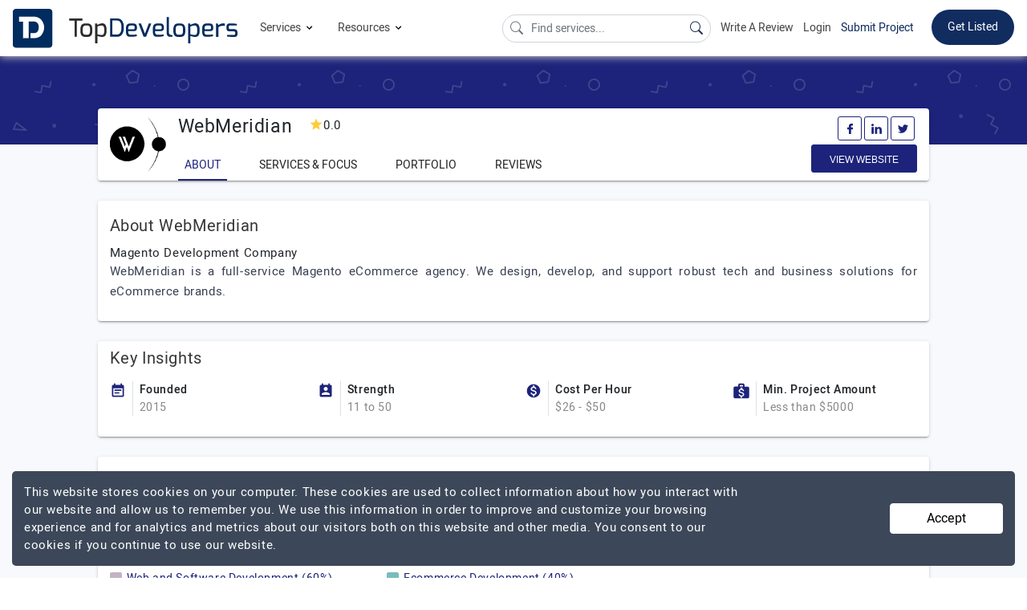

--- FILE ---
content_type: text/html; charset=UTF-8
request_url: https://www.topdevelopers.co/profile/webmeridian
body_size: 25511
content:
<!DOCTYPE html>
<html lang="en">
    <head>
        <meta charset="UTF-8">
        <meta http-equiv="Cache-Control" content="no-cache, no-store, must-revalidate" />
        <meta http-equiv="Pragma" content="no-cache" />
        <meta http-equiv="Expires" content="0" />

                    <base href="https://www.topdevelopers.co/" />
                <title>WebMeridian Company Profile | Reviews | Portfolio - TopDevelopers.co</title>
        
                    <meta property="og:title" content="WebMeridian Company Profile | Reviews | Portfolio - TopDevelopers.co" />
            <meta property="og:url" content="https://www.topdevelopers.co/profile/webmeridian" />
            <meta property="og:locale" content="en_US" />
            <meta property="og:type" content="website" />
            <meta name="twitter:card" content="summary_large_image">
            <meta name="twitter:site" content="@TopDevelopersCo">
            <meta name="twitter:title" content="WebMeridian Company Profile | Reviews | Portfolio - TopDevelopers.co"/>
        
                            <meta name="description" content="WebMeridian Reviews & Ratings on TopDevelopers.co, with details about their Services, Cost per Hour and offices located in UK." />
            <meta name="robots" content="INDEX, FOLLOW">
            <meta name="og:description" content="WebMeridian Reviews & Ratings on TopDevelopers.co, with details about their Services, Cost per Hour and offices located in UK."/>
            <meta name="twitter:description" content="WebMeridian Reviews & Ratings on TopDevelopers.co, with details about their Services, Cost per Hour and offices located in UK." />
                            <meta name="image" content="https://www.topdevelopers.co/upload/202206291229511525342196.png"/>
            <meta property="og:image" content="https://www.topdevelopers.co/upload/202206291229511525342196.png" />
            <meta name="twitter:image" content="https://www.topdevelopers.co/upload/202206291229511525342196.png" />
        
        
          
        <link rel="canonical" href="https://www.topdevelopers.co/profile/webmeridian" />
        <link rel="shortcut icon" type="image/x-icon" href="https://www.topdevelopers.co/assets/img/favicon.png"/>
        <meta name="viewport" content="width=device-width, initial-scale=1.0" />
        <link href="https://www.topdevelopers.co/assets/css/custom.css?v=1.1.91" rel="stylesheet" type="text/css"/>
        <link rel="apple-touch-icon" sizes="57x57" href="https://www.topdevelopers.co/assets/img/57.png">
        <link rel="apple-touch-icon" sizes="60x60" href="https://www.topdevelopers.co/assets/img/60.png">
        <link rel="apple-touch-icon" sizes="72x72" href="https://www.topdevelopers.co/assets/img/72.png">
        <link rel="apple-touch-icon" sizes="76x76" href="https://www.topdevelopers.co/assets/img/76.png">
        <link rel="apple-touch-icon" sizes="114x114" href="https://www.topdevelopers.co/assets/img/114.png">
        <link rel="apple-touch-icon" sizes="120x120" href="https://www.topdevelopers.co/assets/img/120.png">
        <link rel="apple-touch-icon" sizes="144x144" href="https://www.topdevelopers.co/assets/img/144.png">
        <link rel="apple-touch-icon" sizes="152x152" href="https://www.topdevelopers.co/assets/img/152.png">
        <link rel="apple-touch-icon" sizes="180x180" href="https://www.topdevelopers.co/assets/img/180.png">
        <link rel="icon" type="image/png" href="https://www.topdevelopers.co/assets/img/192.png" sizes="192x192">
        <link href="https://cdn.jsdelivr.net/npm/bootstrap-icons@1.5.0/font/bootstrap-icons.css" rel="stylesheet">
        <style>
            
             .navbar .dropdown-submenu
             {
                position: relative;
             }
             .set-menu-dropdown
             {
               top: -125px !important;
             } 
             .back-to-top
             {
                z-index: 999 !important;
             }
             .mob-filter-btn
             {
                z-index: 999 !important;
             }
             .header-top ul.main_menu li.dropdown-submenu ul.sub_menu
            {
                width: 830px !important;
            }
            .select2-container
            {
                z-index: 99999 !important;
            }
            .search-a
            {
                color:#454545 !important;
            }
            .search-li:hover
            {
                background-color:#f1f1f1 !important;
            }
            .top_content
            {
                min-height: inherit !important;
                height: auto !important;
                padding: 25px 0 !important;
                max-height: inherit !important;
            }
            @media(min-width:50px) and (max-width:1199px)
            {
                  .comp_botton_content .right-que-ans .content-section img
                 {
                     width: 100% !important;
                     height: 100% !important;
                 }
            
            }
            
             @media(min-width: 1024px) and (max-width: 1366px)
             {
                /*.cd-dropdown-trigger
                {
                   display: none;
                }*/
                .header-top ul.navbar-nav li a.nav-link{font-size: 14px !important;    margin-left: 12px;}
                .right_mobile_menu
                {
                    float: right;
                    margin-left: auto;
                }
                .right_mobile_menu ul li 
                {
                     float: left;
                     display: inline-block;
                }
                .mobile_menu_icon 
                {
                     margin-left: 25px;
                }
                .mobile_menu_icon a svg
                 {
                    width: 28px;
                    height: auto;
                 }
             }

            @media(min-width:992px)and(max-width:1199px)
            {
                
                .header-top ul.navbar-nav li a.nav-link{font-size: 14px !important}
                
                 .header-top .navbar-nav li:hover>ul.main_menu li a
                {
                    font-size: 15px !important;
                }
                .header-top ul.navbar-nav li a.nav-link
                {
                    font-size: 16px !important;
                }

                .header-top li.listing_menu ul li>a
                {
                    font-size: 15px !important;
                }
            }
             @media(min-width:1200px)and(max-width:1300px)
             {
                 .desktop-menu .new_brand
                 {
                      width: 200px !important;
                 }
             }
        </style>

                <meta name="mobile-web-app-capable" content="yes">
        <meta name="apple-mobile-web-app-capable" content="yes">
        <script src="https://cdnjs.cloudflare.com/ajax/libs/jquery/1.12.4/jquery.min.js" integrity="sha256-ZosEbRLbNQzLpnKIkEdrPv7lOy9C27hHQ+Xp8a4MxAQ=" crossorigin="anonymous"></script>
        <script src="https://cdnjs.cloudflare.com/ajax/libs/jquery.form/4.2.2/jquery.form.min.js" integrity="sha256-2Pjr1OlpZMY6qesJM68t2v39t+lMLvxwpa8QlRjJroA=" crossorigin="anonymous"></script>
        <script src="https://cdnjs.cloudflare.com/ajax/libs/jquery-validate/1.19.1/jquery.validate.min.js" integrity="sha256-sPB0F50YUDK0otDnsfNHawYmA5M0pjjUf4TvRJkGFrI=" crossorigin="anonymous"></script>
         
                         <script type="application/ld+json">
            {"@context":"https://schema.org","@type":"Organization","name":"TopDevelopers.co","description":"TopDevelopers.co is trusted online review and rating platform providing a list of best companies to help you find and choose the right one to hire for your requirements.","sameAs":["https://www.facebook.com/TopDevelopersCo/","https://www.linkedin.com/company/topdevelopers.co","https://twitter.com/TopDevelopersCo","https://www.pinterest.com/topdevelopersco/"],"url":"https://www.topdevelopers.co/","logo":"https://www.topdevelopers.co/assets/img/top_developers.svg","brand":{"@type":"Brand","url":"https://www.topdevelopers.co/","sameAs":["https://www.facebook.com/TopDevelopersCo/","https://www.linkedin.com/company/topdevelopers.co","https://twitter.com/TopDevelopersCo","https://www.pinterest.com/topdevelopersco/"],"mainEntityOfPage":"TopDevelopers","name":"TopDevelopers.co","description":"TopDevelopers.co is trusted online review and rating platform providing a list of best companies to help you find and choose the right one to hire for your requirements.","logo":"https://www.topdevelopers.co/assets/img/top_developers.svg","@id":"https://www.topdevelopers.co/"},"address":{"@type":"PostalAddress","addressRegion":"DE","addressLocality":"Wilmington","streetAddress":"2604, Whittier mailto:place","addresscountry":"usa","postalcode":"19808"},"email":"contact@topdevelopers.co","@id":"https://www.topdevelopers.co/"}
            </script>
            <script type='application/ld+json'>{"@context":"http:\/\/schema.org","@type":"WebSite","@id":"#website","url":"https:\/\/www.topdevelopers.co\/","name":"TopDevelopers.co","potentialAction":{"@type":"SearchAction","target":"https:\/\/www.topdevelopers.co\/?s={search_term_string}","query-input":"required name=search_term_string"}}</script>
                <script type="text/javascript">
            function error_msg(msg, class1){return '<div class="error inputValidationError ' + class1 + '">' + msg + '<br /></div>';}
            function hide_msg(){setTimeout(function (){$('.success').html('');}, 3000);}
            
            document.addEventListener("DOMContentLoaded",function(){let e=[].slice.call(document.querySelectorAll("img.lazy_img")),t=!1;const n=function(){!1===t&&(t=!0,setTimeout(function(){e.forEach(function(t){t.getBoundingClientRect().top<=window.innerHeight&&t.getBoundingClientRect().bottom>=0&&"none"!==getComputedStyle(t).display&&(t.src=t.dataset.src,t.srcset=t.dataset.srcset,t.classList.remove("lazy_img"),0===(e=e.filter(function(e){return e!==t})).length&&(window.removeEventListener("load",n),document.removeEventListener("scroll",n),window.removeEventListener("orientationchange",n)))}),t=!1},40))};window.addEventListener("load",n),document.addEventListener("scroll",n),window.addEventListener("orientationchange",n)});
        </script>
        
        <script type="text/javascript">
//            var pathname = window.location.pathname;
//            var last_part = pathname.split('/').pop();
//            console.log(last_part);
//
//            if(last_part == 'submit-review'){
//                window.location = "submit-review-linkedin";
//            }
//
//            if(last_part == 'linked_in_review'){
//                window.location = "submit-review-linkedin";
//            }
        </script>
        <style type="text/css">
            #ui-id-2{ /*top: 71px !important; */} @media (min-width:320px) and (max-width:767px){.header-top ul.navbar-nav li a.nav-link{padding: 12px 0!important;}.mobile_menu_icon a{padding: 4px 0 4px 0;}.mobile_menu .navbar-brand{padding: 0;}.header-top{padding: 5px 15px;}}
            .header-top ul.main_menu li.dropdown-submenu ul.sub_menu{ width: 750px;}
          
             @media(min-width:1200px) and (max-width:1300px)
             {
                 .new_brand
                 {
                      width: 280px !important;
                 }
             }
                @media(min-width:992px) and (max-width:1199px)
             {
                 .new_brand
                 {
                      width: 220px !important;
                 }
                 #serach_q
                 {
                        width: 170px !important;
                        position: relative;
                        top: 5px;
                        font-size: 13px;
                 }
             }
              @media(min-width:320px) and (max-width:767px)
              {
                  .mobile_menu .navbar-brand
                  {
                      width: 150px !important;
                  }
              }
              .submit_project
            {
                border-color: transparent;
                background: #fff !important;
                color: #112c5f !important;
                padding: 0 0 !important;
                margin-top: 12px !important;
            }
            .submit_project:hover
            {
              border-bottom: 2px solid #112c5f;
              transition: all .2s;
            }
        </style>
        
        <!-- Google Tag Manager -->
        <script>(function(w,d,s,l,i){w[l]=w[l]||[];w[l].push({'gtm.start':
        new Date().getTime(),event:'gtm.js'});var f=d.getElementsByTagName(s)[0],
        j=d.createElement(s),dl=l!='dataLayer'?'&l='+l:'';j.async=true;j.src=
        'https://www.googletagmanager.com/gtm.js?id='+i+dl;f.parentNode.insertBefore(j,f);
        })(window,document,'script','dataLayer','GTM-TKG3298');</script>
        <!-- End Google Tag Manager -->
        <!-- Google tag (gtag.js) -->
        <script async src="https://www.googletagmanager.com/gtag/js?id=G-GXWYFQSQN8"></script>
        <script>
          window.dataLayer = window.dataLayer || [];
          function gtag(){dataLayer.push(arguments);}
          gtag('js', new Date());

          gtag('config', 'G-GXWYFQSQN8');
        </script>
    </head>
    <body>
        <!-- Google Tag Manager (noscript) -->
        <noscript><iframe src="https://www.googletagmanager.com/ns.html?id=GTM-TKG3298"
        height="0" width="0" style="display:none;visibility:hidden"></iframe></noscript>
        <!-- End Google Tag Manager (noscript) -->

        <!--Desktop menu-->
        <nav class="navbar sticky-top navbar-expand-md header-top desktop_menu d-none d-sm-none d-md-none d-lg-none d-lg-flex d-xl-flex">
            <a class="navbar-brand new_brand" title="TopDevelopers.co" href="https://www.topdevelopers.co/"><img src="https://www.topdevelopers.co/assets/img/top_developers.svg" alt="TopDevelopers.co Logo"></a>
            <button class="navbar-toggler" type="button" data-toggle="collapse" data-target="#navbarNavDropdown" aria-controls="navbarNavDropdown" aria-expanded="false" aria-label="Toggle navigation">
                <span class="navbar-toggler-icon"></span>
            </button>
            <div class="collapse navbar-collapse space_Ad" id="navbarNavDropdown">
                <ul class="navbar-nav">
                    <li class="nav-item dropdown">
                        <a class="nav-link dropdown-toggle" id="navbarDropdownMenuLink" data-toggle="dropdown" aria-haspopup="true" aria-expanded="false">
                            Services <span class="dwn_arrow"><svg xmlns="http://www.w3.org/2000/svg" width="15" height="15" viewBox="0 0 24 24"><path d="M7.4 8.6l4.6 4.58 4.6-4.58L18 10l-6 6-6-6 1.4-1.4z"/></svg></span>
                        </a>
                        <ul class="dropdown-menu main_menu" aria-labelledby="navbarDropdownMenuLink">
                            <li class="dropdown-submenu"><a class="dropdown-item dropdown-toggle"  href="https://www.topdevelopers.co/companies/app-development" >Mobile App Development<span class="right_arrow"><svg xmlns="http://www.w3.org/2000/svg" width="18" height="18" viewBox="0 0 24 24" fill="rgba(54, 54, 54, 0.6)"><path d="M8.6 16.6l4.58-4.6L8.6 7.4 10 6l6 6-6 6-1.4-1.4z"/></svg></span></a>
                                <ul class="dropdown-menu sub_menu w-120">
                                    <li class="listing_menu col_4">
                                        <ul>
                                        
                                            <li><a class="dropdown-item-title" >Platform</a></li>
                                            <li><a href="https://www.topdevelopers.co/directory/android-app-development-companies">Android</a></li>
                                            <li><a href="https://www.topdevelopers.co/directory/iphone-app-development-companies">iPhone</a></li>
                                            <li><a href="https://www.topdevelopers.co/directory/flutter-developers">Flutter</a></li>
                                            <li><a href="https://www.topdevelopers.co/directory/react-native-app-development-companies">React Native</a></li>
                                            <li><a href="https://www.topdevelopers.co/directory/iot-app-development-companies">IoT</a></li>
                                            <li><a href="https://www.topdevelopers.co/directory/mobile-game-development-companies">Mobile Gaming</a></li>
                                            <li><a href="https://www.topdevelopers.co/directory/cross-platform-app-development-companies">Hybrid Apps</a></li>
                                            <li><a href="https://www.topdevelopers.co/directory/augmented-reality-app-development-companies">Augmented Reality</a></li>
                                            <li><a href="https://www.topdevelopers.co/directory/virtual-reality-app-development-companies">Virtual Reality</a></li>
                                            <li><a class="dropdown-item-sub-title" href="https://www.topdevelopers.co/agencies#s_1">View More</a></li>
                                        </ul>
                                    </li>
                                    <li class="listing_menu col_4">
                                        <ul>
                                            <li><a class="dropdown-item-title" >Top Locations</a></li>
                                            <li><a href="https://www.topdevelopers.co/directory/mobile-app-development-companies-in-usa">USA</a></li>
                                            <li><a href="https://www.topdevelopers.co/directory/mobile-app-development-companies-in-india">India</a></li>
                                            <li><a href="https://www.topdevelopers.co/directory/mobile-app-development-companies-in-uk">UK</a></li>
                                            <li><a href="https://www.topdevelopers.co/directory/mobile-app-development-companies-in-poland">Poland</a></li>
                                            <li><a href="https://www.topdevelopers.co/directory/mobile-app-development-companies-in-canada">Canada</a></li>
                                            <li><a href="https://www.topdevelopers.co/directory/mobile-app-development-companies-in-australia">Australia</a></li>                                            
                                            <li><a href="https://www.topdevelopers.co/directory/mobile-app-development-companies-in-ukraine">Ukraine</a></li>
                                            <li><a href="https://www.topdevelopers.co/directory/mobile-app-developers/california">California</a></li>
                                            <li><a href="https://www.topdevelopers.co/directory/mobile-app-developers/chicago">Chicago</a></li>
                                            <li><a href="https://www.topdevelopers.co/directory/mobile-app-developers/new-york-city">New York City</a></li>  
                                            <li><a href="https://www.topdevelopers.co/directory/mobile-app-development-companies-in-bengaluru">Bengaluru</a></li>                      
                                            <li><a href="https://www.topdevelopers.co/directory/mobile-app-development-companies-in-noida">Noida</a></li>                                           
                                            <li><a class="dropdown-item-sub-title" href="https://www.topdevelopers.co/agencies#s_1">View More</a></li>
                                        </ul>
                                    </li>   
                                     <li class="listing_menu col_4">
                                        <ul>
                                        
                                            <li><a class="dropdown-item-title" >Top Industries</a></li>
                                            <li><a href="https://www.topdevelopers.co/directory/healthcare-app-developers">Healthcare</a></li>
                                            <li><a href="https://www.topdevelopers.co/directory/fintech-app-development-companies">Fintech</a></li>
                                            <li><a href="https://www.topdevelopers.co/directory/retail-app-development-companies">Retail</a></li>
                                            <li><a href="https://www.topdevelopers.co/directory/education-app-development-companies">Education</a></li>
                                            <li><a href="https://www.topdevelopers.co/directory/travel-app-development-companies">Travel</a></li>
                                            <li><a href="https://www.topdevelopers.co/directory/real-estate-app-development-companies">Real Estate</a></li>
                                            <li><a href="https://www.topdevelopers.co/directory/manufacturing-app-developers">Manufacturing</a></li>
                                            <li><a href="https://www.topdevelopers.co/directory/logistics-app-development-companies">Logistics</a></li>
                                            <li><a href="https://www.topdevelopers.co/directory/entertainment-app-developers">Entertainment</a></li>
                                            <li><a href="https://www.topdevelopers.co/directory/automotive-app-developers">Automotive</a></li>
                                            <li><a class="dropdown-item-sub-title" href="https://www.topdevelopers.co/agencies#s_1">View More</a></li>
                                        </ul>
                                    </li>
                                </ul>
                            </li>
                            <li class="dropdown-submenu"><a class="dropdown-item dropdown-toggle" href="https://www.topdevelopers.co/directory/web-development-companies">Web Development <span class="right_arrow"><svg xmlns="http://www.w3.org/2000/svg" width="18" height="18" viewBox="0 0 24 24" fill="rgba(54, 54, 54, 0.6)"><path d="M8.6 16.6l4.58-4.6L8.6 7.4 10 6l6 6-6 6-1.4-1.4z"/></svg></span></a>
                                <ul class="dropdown-menu sub_menu">
                                    <li class="listing_menu col_4">
                                        <ul>
                                                <li><a class="dropdown-item-title">Frameworks and Platforms</a></li>
                                                <li><a href="https://www.topdevelopers.co/directory/developers/php">PHP</a></li>
                                                <li><a href="https://www.topdevelopers.co/directory/developers/laravel">Laravel</a></li>
                                                <li><a href="https://www.topdevelopers.co/developers/wordpress">WordPress</a></li>
                                                <li><a href="https://www.topdevelopers.co/directory/developers/nodejs">NodeJS</a></li>
                                                <li><a href="https://www.topdevelopers.co/directory/developers/angularjs">AngularJS</a></li>
                                                <li><a href="https://www.topdevelopers.co/directory/developers/mean-stack">MEAN Stack</a></li>
                                                <li><a href="https://www.topdevelopers.co/directory/developers/mern-stack">MERN Stack</a></li>
                                                <li><a href="https://www.topdevelopers.co/directory/developers/full-stack">Full Stack</a></li>
                                                <li><a href="https://www.topdevelopers.co/directory/javascript-developers">JavaScript</a></li>
                                                <li><a href="https://www.topdevelopers.co/directory/reactjs-developers">React JS</a></li>
                                                <li><a href="https://www.topdevelopers.co/directory/web-designers">Web Design</a></li>
                                                <li><a class="dropdown-item-sub-title" href="https://www.topdevelopers.co/agencies#s_8">View More</a></li>
                                        </ul>
                                    </li>                                    
                                    <li class="listing_menu col_4">
                                        <ul>
                                                <li><a  class="dropdown-item-title">Top Locations</a></li>
                                                <li><a href="https://www.topdevelopers.co/directory/web-development-companies/country/usa">USA</a></li>
                                                <li><a href="https://www.topdevelopers.co/directory/web-development-companies/country/india">India</a></li>
                                                <li><a href="https://www.topdevelopers.co/directory/web-development-companies/uk">UK</a></li>
                                                <li><a href="https://www.topdevelopers.co/directory/web-developers/canada">Canada</a></li>
                                                <li><a href="https://www.topdevelopers.co/directory/web-development-companies/australia">Australia</a></li>
                                                <li><a href="https://www.topdevelopers.co/directory/web-developers-in-saudi-arabia">Saudi Arabia</a></li>
                                                <li><a href="https://www.topdevelopers.co/directory/web-development-companies-in-uae">UAE</a></li>
                                                <li><a href="https://www.topdevelopers.co/directory/web-developers/malaysia">Malaysia</a></li>
                                                <li><a href="https://www.topdevelopers.co/directory/web-development-companies/ukraine">Ukraine</a></li>
                                                <li><a href="https://www.topdevelopers.co/directory/web-developers/qatar">Qatar</a></li>
                                                <li><a class="dropdown-item-sub-title" href="https://www.topdevelopers.co/agencies#s_8">View More</a></li>
                                        </ul>
                                    </li>
                                   
                                </ul>
                            </li>
                            <li class="dropdown-submenu"><a class="dropdown-item dropdown-toggle" href="https://www.topdevelopers.co/companies/software-development">Software Development <span class="right_arrow"><svg xmlns="http://www.w3.org/2000/svg" width="18" height="18" viewBox="0 0 24 24" fill="rgba(54, 54, 54, 0.6)"><path d="M8.6 16.6l4.58-4.6L8.6 7.4 10 6l6 6-6 6-1.4-1.4z"/></svg></span></a>
                                <ul class="dropdown-menu sub_menu">
                                    <li class="listing_menu col_4">
                                        
                                        <ul>
                                                <li><a  class="dropdown-item-title">Frameworks and Platforms</a></li>
                                            <li><a href="https://www.topdevelopers.co/directory/developers/dot-net">.NET</a></li>
                                                <li><a href="https://www.topdevelopers.co/directory/asp-net-developers">ASP.NET</a></li>
                                                <li><a href="https://www.topdevelopers.co/directory/asp-developers">ASP</a></li>
                                                <li><a href="https://www.topdevelopers.co/directory/c-plus-plus-developers">C++</a></li>
                                                <li><a href="https://www.topdevelopers.co/directory/java-developers">Java</a></li>
                                                <li><a href="https://www.topdevelopers.co/directory/developers/python">Python</a></li>
                                                <li><a href="https://www.topdevelopers.co/directory/developers/front-end">Front end</a></li>
                                                <li><a href="https://www.topdevelopers.co/directory/devops-companies">DevOps</a></li>
                                                <li><a href="https://www.topdevelopers.co/directory/developers/sharepoint">Microsoft SharePoint</a></li>
                                            <li><a class="dropdown-item-sub-title" href="https://www.topdevelopers.co/agencies#s_8">View More</a></li>
                                        </ul>
                                    </li>
                                    <li class="listing_menu col_4">
                                            <ul>
                                                <li><a   class="dropdown-item-title">Top Locations</a></li>
                                                <li><a href="https://www.topdevelopers.co/directory/software-development-companies/country/usa">USA</a></li>
                                                <li><a href="https://www.topdevelopers.co/directory/software-development-companies/country/india">India</a></li>
                                                <li><a href="https://www.topdevelopers.co/directory/software-development-companies/country/uk">UK</a></li>
                                                <li><a href="https://www.topdevelopers.co/directory/software-development-companies/canada">Canada</a></li>
                                                <li><a href="https://www.topdevelopers.co/directory/software-development-companies/ukraine">Ukraine</a></li>
                                              	<li><a href="https://www.topdevelopers.co/directory/software-development-companies-in-australia">Australia</a></li>
                                                <li><a href="https://www.topdevelopers.co/directory/software-development-companies/new-york-city">New York City</a></li>
                                                <li><a href="https://www.topdevelopers.co/directory/software-development-companies-in-california">California</a></li>
                                                <li><a href="https://www.topdevelopers.co/directory/software-development-companies-in-florida">Florida</a></li>
                                                <li><a class="dropdown-item-sub-title" href="https://www.topdevelopers.co/agencies#s_8">View More</a></li>
                                            </ul>
                                    </li>
                                   <li class="listing_menu col_4">
                                            <ul>
                                                <li><a class="dropdown-item-title">Industry Focus</a></li>
                                                <li><a href="https://www.topdevelopers.co/directory/software-developers/healthcare">Healthcare</a></li>
                                                <li><a href="https://www.topdevelopers.co/directory/software-developers/fintech">Fintech</a></li>
                                                <li><a href="https://www.topdevelopers.co/directory/software-developers/automotive">Automotive</a></li>
                                                <li><a href="https://www.topdevelopers.co/directory/software-developers/education">Education</a></li>
                                                <li><a href="https://www.topdevelopers.co/directory/software-developers/travel">Travel</a></li>
                                                <li><a href="https://www.topdevelopers.co/directory/software-developers/real-estate">Real Estate</a></li>
                                                <li><a href="https://www.topdevelopers.co/directory/software-developers/logistics">Logistics</a></li>
                                                <li><a href="https://www.topdevelopers.co/directory/software-developers/entertainment">Entertainment</a></li>
                                                <li><a href="https://www.topdevelopers.co/directory/software-developers/restaurant-management">Restaurant-Management</a></li>
                                                <li><a href="https://www.topdevelopers.co/directory/software-developers/dental">Dental</a></li>
                                                <li><a class="dropdown-item-sub-title" href="https://www.topdevelopers.co/agencies#s_8">View More</a></li>
                                            </ul>
                                        </li>
                                </ul>
                            </li>
                            <li class="dropdown-submenu"><a class="dropdown-item dropdown-toggle" href="https://www.topdevelopers.co/directory/ecommerce-developers">Ecommerce Development <span class="right_arrow"><svg xmlns="http://www.w3.org/2000/svg" width="18" height="18" viewBox="0 0 24 24" fill="rgba(54, 54, 54, 0.6)"><path d="M8.6 16.6l4.58-4.6L8.6 7.4 10 6l6 6-6 6-1.4-1.4z"/></svg></span></a>
                                <ul class="dropdown-menu sub_menu w-125 h-150">
                                    <li class="listing_menu col_5">
                                        <ul>
                                            <li><a class="dropdown-item-title" >Ecommerce Development</a></li>
                                            <li><a href="https://www.topdevelopers.co/directory/ecommerce-developers/big-commerce">Big Commerce</a></li>
                                            <li><a href="https://www.topdevelopers.co/directory/ecommerce-developers/magento">Magento</a></li>
                                            <li><a href="https://www.topdevelopers.co/directory/shopify-developers">Shopify</a></li>
                                            <li><a href="https://www.topdevelopers.co/directory/ecommerce-developers/woocommerce">WooCommerce</a></li>
                                            <li><a href="https://www.topdevelopers.co/directory/ecommerce-developers/opencart">Opencart</a></li>
                                            <li><a href="https://www.topdevelopers.co/directory/ecommerce-developers/volusion">Volusion</a></li>
                                            <li><a href="https://www.topdevelopers.co/directory/ecommerce-consultants">eCommerce Consultants</a></li>
                                            <li><a href="https://www.topdevelopers.co/directory/shopify-setup-experts">Shopify Setup Experts</a></li>
                                            <li><a class="dropdown-item-sub-title" href="https://www.topdevelopers.co/agencies#s_4">View More</a></li>
                                            
                                        </ul>
                                    </li>
                                    
                                    <li class="listing_menu col_5">
                                        <ul>
                                            <li><a class="dropdown-item-title">Top Locations</a></li>
                                            <li><a href="https://www.topdevelopers.co/directory/ecommerce-developers/usa">USA</a></li>
                                            <li><a href="https://www.topdevelopers.co/directory/ecommerce-developers/india">India</a></li>
                                            <li><a href="https://www.topdevelopers.co/directory/ecommerce-developers/australia">Australia</a></li>
                                            <li><a href="https://www.topdevelopers.co/directory/ecommerce-developers/canada">Canada</a></li>
                                            <li><a href="https://www.topdevelopers.co/directory/ecommerce-developers/uk">UK</a></li>
                                            <li><a href="https://www.topdevelopers.co/directory/ecommerce-developers/ukraine">Ukraine</a></li>
                                            <li><a href="https://www.topdevelopers.co/directory/ecommerce-developers/qatar">Qatar</a></li>
                                            <li><a class="dropdown-item-sub-title" href="https://www.topdevelopers.co/agencies#s_4">View More</a></li>
                                        </ul>
                                    </li>
                                </ul>
                            </li>
                              <li class="dropdown-submenu"><a class="dropdown-item dropdown-toggle" href="https://www.topdevelopers.co/directory/ai-companies">Artificial Intelligence  <span class="right_arrow"><svg xmlns="http://www.w3.org/2000/svg" width="18" height="18" viewBox="0 0 24 24" fill="rgba(54, 54, 54, 0.6)"><path d="M8.6 16.6l4.58-4.6L8.6 7.4 10 6l6 6-6 6-1.4-1.4z"/></svg></span></a>
                                <ul class="dropdown-menu sub_menu w-125 h-150">
                                    <li class="listing_menu col_5">
                                    	<ul>
                    						<li><a class="dropdown-item-title">Platforms</a></li>
                    						<li><a href="https://www.topdevelopers.co/directory/generative-ai-development-companies">Generative AI</a></li>
                    						<li><a href="https://www.topdevelopers.co/directory/machine-learning-companies">Machine Learning</a></li>
                    						<li><a href="https://www.topdevelopers.co/directory/deep-learning-companies">Deep Learning</a></li>
                    						<li><a href="https://www.topdevelopers.co/directory/chatbot-developers">Chatbots</a></li>
                    						<li><a href="https://www.topdevelopers.co/directory/natural-language-processing-companies">Natural Language Processing</a></li>
                    						<li><a href="https://www.topdevelopers.co/directory/robotics-companies">Robotics</a></li>
                                            <li><a href="https://www.topdevelopers.co/directory/cognitive-computing-companies">Cognitive Computing</a></li>
                                            <li><a href="https://www.topdevelopers.co/directory/ai-text-generation-companies">AI Text Generation</a></li>
                    						<li><a class="dropdown-item-sub-title" href="https://www.topdevelopers.co/agencies#s_13">View More</a></li>
                    					 </ul>
                             
                                    </li>
                                	<li class="listing_menu col_5">
                					    <ul>
                					    	<li><a class="dropdown-item-title">Top Locations</a></li>
                                            <li><a href="https://www.topdevelopers.co/directory/ai-companies/usa">USA</a></li>
                                            <li><a href="https://www.topdevelopers.co/directory/ai-companies/india">India</a></li>
                                            <li><a href="https://www.topdevelopers.co/directory/ai-companies/australia">Australia</a></li>
                                            <li><a href="https://www.topdevelopers.co/directory/ai-companies/canada">Canada</a></li>
                                            <li><a href="https://www.topdevelopers.co/directory/ai-companies/germany">Germany</a></li>
                                            <li><a href="https://www.topdevelopers.co/directory/ai-companies/poland">Poland</a></li>
                                            <li><a href="https://www.topdevelopers.co/directory/ai-companies/uae">UAE</a></li>
                                            <li><a href="https://www.topdevelopers.co/directory/ai-companies/uk">UK</a></li>
                                            <li><a href="https://www.topdevelopers.co/directory/ai-companies/ukraine">Ukraine</a></li>
                                            <li><a class="dropdown-item-sub-title" href="https://www.topdevelopers.co/agencies#s_13">View More</a></li>
                					    </ul>
                					</li>
                                </ul>
                            </li>
                            <li class="dropdown-submenu"><a class="dropdown-item dropdown-toggle" href="https://www.topdevelopers.co/directory/big-data-analytics-companies">Big Data Analytics<span class="right_arrow"><svg xmlns="http://www.w3.org/2000/svg" width="18" height="18" viewBox="0 0 24 24" fill="rgba(54, 54, 54, 0.6)"><path d="M8.6 16.6l4.58-4.6L8.6 7.4 10 6l6 6-6 6-1.4-1.4z"/></svg></span></a>
                                <ul class="dropdown-menu sub_menu w-125 h-150">
                                    <li class="listing_menu col_5">
                                        <ul>
                                            <li><a class="dropdown-item-title">Big Data Analytics</a></li>
                                            <li><a href="https://www.topdevelopers.co/directory/big-data-analytics/hadoop">Hadoop</a></li>
                                            <li><a href="https://www.topdevelopers.co/directory/big-data-analytics/spark">Spark</a></li>
                                            <li><a href="https://www.topdevelopers.co/directory/big-data-analytics/mongodb">MongoDB</a></li>
                                            <li><a href="https://www.topdevelopers.co/directory/big-data-analytics/tableau">Tableau</a></li>
                                            <li><a href="https://www.topdevelopers.co/directory/big-data-analytics/splunk">Splunk</a></li>
                                            <li><a class="dropdown-item-sub-title" href="https://www.topdevelopers.co/agencies#s_12">View More</a></li>
                                        </ul>
                                    </li>
                                    
                                    <li class="listing_menu col_5">
                                        <ul>
                                            <li><a class="dropdown-item-title">Top Locations</a></li>
                                            <li><a href="https://www.topdevelopers.co/directory/big-data-analytics-companies/country/usa">USA</a></li>
                                            <li><a href="https://www.topdevelopers.co/directory/big-data-analytics-companies/country/india">India</a></li>
                                            <li><a href="https://www.topdevelopers.co/directory/big-data-analytics-companies/australia">Australia</a></li>
                                            <li><a href="https://www.topdevelopers.co/directory/big-data-analytics-companies/canada">Canada</a></li>
                                            <li><a href="https://www.topdevelopers.co/directory/big-data-analytics-companies/germany">Germany</a></li>
                                            <li><a href="https://www.topdevelopers.co/directory/big-data-analytics-companies/russia">Russia</a></li>
                                            <li><a href="https://www.topdevelopers.co/directory/big-data-analytics-companies/uae">UAE</a></li>
                                            <li><a href="https://www.topdevelopers.co/directory/big-data-analytics-companies/uk">UK</a></li>
                                            <li><a href="https://www.topdevelopers.co/directory/big-data-analytics-companies/ukraine">Ukraine</a></li>
                                            <li><a href="https://www.topdevelopers.co/directory/big-data-analytics-companies/vietnam">Vietnam</a></li>
                                            <li><a class="dropdown-item-sub-title" href="https://www.topdevelopers.co/agencies#s_12">View More</a></li>
                                        </ul>
                                    </li>
                                </ul>
                            </li>
                            
                            <li class="dropdown-submenu"><a class="dropdown-item dropdown-toggle" href="https://www.topdevelopers.co/directory/digital-marketing-agencies">Digital Marketing<span class="right_arrow"><svg xmlns="http://www.w3.org/2000/svg" width="18" height="18" viewBox="0 0 24 24" fill="rgba(54, 54, 54, 0.6)"><path d="M8.6 16.6l4.58-4.6L8.6 7.4 10 6l6 6-6 6-1.4-1.4z"/></svg></span></a>
                                <ul class="dropdown-menu sub_menu w-100 h-150">
                                    <li class="listing_menu col_4">
                                        <ul>
                                            <li><a class="dropdown-item-title">Digital Marketing Services</a></li>
                                            <li><a href="https://www.topdevelopers.co/directory/seo-companies">SEO Companies </a></li>
                                            <li><a href="https://www.topdevelopers.co/directory/social-media-marketing-agencies" >Social Media Marketing Agencies</a></li>
                                            <li><a href="https://www.topdevelopers.co/directory/ppc-companies">PPC Companies</a></li>
                                            <li><a href="https://www.topdevelopers.co/directory/content-marketing-agencies">Content Marketing</a></li>
                                            <li><a href="https://www.topdevelopers.co/directory/email-marketing-agencies">Email Marketing Agencies</a></li>
                                            <li><a href="https://www.topdevelopers.co/directory/app-store-optimization-agencies">ASO Companies</a></li>
                                            <li><a href="https://www.topdevelopers.co/directory/app-marketing-companies">App Marketing</a></li>
                                            <li><a href="https://www.topdevelopers.co/directory/search-engine-marketing-companies">Search Engine Marketing</a></li>
                                            <li><a href="https://www.topdevelopers.co/directory/advertising-agencies">Advertising</a></li>
                                            <li><a href="https://www.topdevelopers.co/directory/influencer-marketers">Influencer Marketing</a></li>
                                            <li><a href="https://www.topdevelopers.co/directory/video-marketing-agencies">Video Marketing</a></li>
                                            <li><a class="dropdown-item-sub-title" href="https://www.topdevelopers.co/agencies#s_6">View More</a></li>
                                        </ul>
                                    </li>
                                   
                                    <li class="listing_menu col_4">
                                            <ul>
                                            <li><a class="dropdown-item-title">Top Locations</a></li>
                                            <li><a href="https://www.topdevelopers.co/directory/digital-marketing-agencies-in-usa">USA</a></li>
                                            <li><a href="https://www.topdevelopers.co/directory/digital-marketing-agencies-in-india">India</a></li>
                                            <li><a href="https://www.topdevelopers.co/directory/digital-marketing-agencies-in-australia">Australia</a></li>  
                                            <li><a href="https://www.topdevelopers.co/directory/digital-marketing-agencies-in-canada">Canada</a></li>                                          
                                            <li><a href="https://www.topdevelopers.co/directory/digital-marketing-agencies/uk">UK</a></li>
                                            <li><a href="https://www.topdevelopers.co/directory/digital-marketing-agencies-in-uae">UAE</a></li>
                                            <li><a href="https://www.topdevelopers.co/directory/digital-marketing-agencies/chicago">Chicago</a></li>
                                            <li><a href="https://www.topdevelopers.co/directory/digital-marketing-agencies/las-vegas">Las Vegas</a></li>
                                            <li><a href="https://www.topdevelopers.co/directory/digital-marketing-agencies/los-angeles">Los Angeles</a></li>  
                                            <li><a href="https://www.topdevelopers.co/directory/digital-marketing-agencies/georgia">Georgia</a></li>                      
                                            <li><a href="https://www.topdevelopers.co/directory/digital-marketing-agencies/new-york-city">New York City</a></li>                                              
                                            <li><a href="https://www.topdevelopers.co/directory/digital-marketing-agencies/miami">Miami</a></li>                                           
                                            <li><a class="dropdown-item-sub-title" href="https://www.topdevelopers.co/agencies#s_6">View More</a></li>
                                            </ul>
                                    </li>
                                    <li class="listing_menu col_4">
                                        <ul>
                                            <li><a class="dropdown-item-title">Industry Focus</a></li>
                                              <li><a href="https://www.topdevelopers.co/directory/automotive-advertising-agencies">Automotive</a></li>
                                                <li><a href="https://www.topdevelopers.co/directory/beauty-marketing-companies">Beauty</a></li>
                                                <li><a href="https://www.topdevelopers.co/directory/dental-marketing-agencies">Dental</a></li>
                                                <li><a href="https://www.topdevelopers.co/directory/dtc-marketing-agencies">DTC</a></li>
                                                <li><a href="https://www.topdevelopers.co/directory/financial-marketing-agencies">Finance</a></li>
                                                <li><a href="https://www.topdevelopers.co/directory/restaurant-marketing-agencies">Restaurants</a></li>
                                                <li><a href="https://www.topdevelopers.co/directory/startup-marketing-agencies">Startups</a></li>
                                                <li><a href="https://www.topdevelopers.co/directory/entertainment-marketing-agencies">Entertainment</a></li>
                                                <li><a href="https://www.topdevelopers.co/directory/healthcare-marketing-agencies">Healthcare</a></li>
                                                <li><a href="https://www.topdevelopers.co/directory/higher-education-marketing-agencies">Higher Education</a></li>
                                                <li><a class="dropdown-item-sub-title" href="https://www.topdevelopers.co/agencies#s_6">View More</a></li>
                                        </ul>
                                    </li>
                                    
                                </ul>
                            </li>
                            <li class="dropdown-submenu"><a class="dropdown-item dropdown-toggle" href="https://www.topdevelopers.co/directory/business-services-companies">Business Services<span class="right_arrow"><svg xmlns="http://www.w3.org/2000/svg" width="18" height="18" viewBox="0 0 24 24" fill="rgba(54, 54, 54, 0.6)"><path d="M8.6 16.6l4.58-4.6L8.6 7.4 10 6l6 6-6 6-1.4-1.4z"/></svg></span></a>
                                <ul class="dropdown-menu sub_menu w-100 h-150" style="border-radius: 0;box-shadow: 0 4px 12px rgba(0,0,0,.1);border:0;">
                                    <li class="listing_menu col_4">
                                        <ul>
                                            <li><a class="dropdown-item-title">Services</a></li>
                                            <li><a href="https://www.topdevelopers.co/directory/bpo-companies">BPO Services</a></li>
                                            <li><a href="https://www.topdevelopers.co/directory/appointment-setting-companies">Appointment setting services</a></li>
                                            <li><a href="https://www.topdevelopers.co/directory/virtual-receptionist">Virtual Receptionist Companies</a></li>
                                            <li><a href="https://www.topdevelopers.co/directory/customer-support-outsourcing-companies">Customer Support Outsourcing</a></li>
                                             <li><a href="https://www.topdevelopers.co/directory/lead-generation-companies">Lead Generation Companies</a></li>
                                            <li><a href="https://www.topdevelopers.co/directory/inbound-call-center-services-companies">Inbound Call Center Services</a></li>
                                            <li><a href="https://www.topdevelopers.co/directory/outbound-call-center-services-companies">Outbound Call Center Services</a></li>
                                             <li><a href="https://www.topdevelopers.co/directory/data-entry-services-companies">Data Entry Services</a></li>
                                            <li><a class="dropdown-item-sub-title" href="https://www.topdevelopers.co/agencies#s_19">View More</a></li>
                                        </ul>
                                    </li>
                                     <li class="listing_menu col_4">
                                            <ul>
	                                            <li><a class="dropdown-item-title">Top Locations</a></li>
	                                            <li><a href="https://www.topdevelopers.co/directory/business-services-companies/usa">USA</a></li>
	                                            <li><a href="https://www.topdevelopers.co/directory/business-services-companies/india">India</a></li>
	                                            <li><a class="dropdown-item-sub-title" href="https://www.topdevelopers.co/agencies#s_19">View More</a></li>
                                            </ul>
                                    </li>
                                </ul>
                            </li>
                            <li class="dropdown-submenu"><a class="dropdown-item dropdown-toggle" href="https://www.topdevelopers.co/directory/blockchain-developers">Blockchain<span class="right_arrow"><svg xmlns="http://www.w3.org/2000/svg" width="18" height="18" viewBox="0 0 24 24" fill="rgba(54, 54, 54, 0.6)"><path d="M8.6 16.6l4.58-4.6L8.6 7.4 10 6l6 6-6 6-1.4-1.4z"/></svg></span></a>
                                <ul class="dropdown-menu w-100 h-150" style="border-radius: 0;box-shadow: 0 4px 12px rgba(0,0,0,.1);border:0;">
                                    <li class="listing_menu">
                                        <ul>
                                            <li><a class="dropdown-item-title">Blockchain</a></li>
                                            <li><a href="https://www.topdevelopers.co/directory/blockchain-developers/cryptocurrency">Cryptocurrency</a></li>
                                            <li><a href="https://www.topdevelopers.co/directory/blockchain-developers/ethereum">Ethereum</a></li>
                                            <li><a href="https://www.topdevelopers.co/directory/blockchain-developers/smart-contract">Smart Contract</a></li>
                                            <li><a href="https://www.topdevelopers.co/directory/blockchain-developers/hyperledger">Hyperledger</a></li>
                                            <li><a class="dropdown-item-sub-title" href="https://www.topdevelopers.co/agencies#s_11">View More</a></li>
                                        </ul>
                                    </li>
                                </ul>
                            </li>
                            <li class="dropdown-submenu">
                            	<a class="dropdown-item dropdown-toggle" href="https://www.topdevelopers.co/directory/cloud-computing-service-providers">Cloud Computing<span class="right_arrow"><svg xmlns="http://www.w3.org/2000/svg" width="18" height="18" viewBox="0 0 24 24" fill="rgba(54, 54, 54, 0.6)"><path d="M8.6 16.6l4.58-4.6L8.6 7.4 10 6l6 6-6 6-1.4-1.4z"/></svg></span></a>
                            	<ul class="dropdown-menu w-100 h-150" style="border-radius: 0;box-shadow: 0 4px 12px rgba(0,0,0,.1);border:0;">
                                    <li class="listing_menu">
                                        <ul>
                                            <li><a class="dropdown-item-title">Top Locations</a></li>
                                            <li><a href="https://www.topdevelopers.co/directory/cloud-computing-companies/usa">USA</a></li>
	                                        <li><a href="https://www.topdevelopers.co/directory/cloud-computing-companies/india">India</a></li>
	                                        <li><a href="https://www.topdevelopers.co/directory/cloud-computing-companies/australia">Australia</a></li>
	                                        <li><a href="https://www.topdevelopers.co/directory/cloud-computing-companies/canada">Canada</a></li>    
	                                        <li><a href="https://www.topdevelopers.co/directory/cloud-computing-companies/uk">UK </a></li>
	                                        <li><a href="https://www.topdevelopers.co/directory/cloud-computing-service-providers/california"> California</a></li>   
	                                        <li><a href="https://www.topdevelopers.co/directory/cloud-computing-companies/dubai"> Dubai</a></li>                                  
                                            <li><a class="dropdown-item-sub-title" href="https://www.topdevelopers.co/agencies#s_10">View More</a></li>
                                        </ul>
                                    </li>
                                 </ul>
                            </li>
                            <li class="dropdown-submenu"><a class="dropdown-item" href="https://www.topdevelopers.co/directory/ui-ux-designers">UI/UX Design<span class="right_arrow"><svg xmlns="http://www.w3.org/2000/svg" width="18" height="18" viewBox="0 0 24 24" fill="rgba(54, 54, 54, 0.6)"><path d="M8.6 16.6l4.58-4.6L8.6 7.4 10 6l6 6-6 6-1.4-1.4z"/></svg></span></a>

                            	<ul class="dropdown-menu sub_menu w-100 h-150" style="border-radius: 0;box-shadow: 0 4px 12px rgba(0,0,0,.1);border:0;">
                                    <li class="listing_menu col_4 ">
                                        <ul>
                                            <li><a class="dropdown-item-title">Design Services</a></li>
                                            <li><a href="https://www.topdevelopers.co/directory/graphic-designers">Graphic Design</a></li>
                                            <li><a href="https://www.topdevelopers.co/directory/logo-design-companies">Logo Design</a></li>
                                            <li><a href="https://www.topdevelopers.co/directory/product-design-companies">Product Design</a></li>
                                            <li><a href="https://www.topdevelopers.co/directory/packaging-design-companies">Packaging Design</a></li>
                                             <li><a href="https://www.topdevelopers.co/directory/ui-companies">UI Design</a></li>
                                            <li><a href="https://www.topdevelopers.co/directory/ux-companies">UX Design </a></li>
                                            <li><a class="dropdown-item-sub-title" href="https://www.topdevelopers.co/agencies#s_7">View More</a></li>
                                        </ul>
                                    </li>
                                    <li class="listing_menu col_4">
                                            <ul>
	                                            <li><a class="dropdown-item-title">Top Locations</a></li>
	                                            <li><a href="https://www.topdevelopers.co/directory/ui-ux-designers/usa">USA</a></li>
	                                            <li><a href="https://www.topdevelopers.co/directory/ui-ux-designers/uk">UK</a></li>
	                                            <li><a href="https://www.topdevelopers.co/directory/ui-ux-designers/canada">Canada</a></li>
	                                            <li><a href="https://www.topdevelopers.co/directory/ui-ux-designers/australia">Australia</a></li>   
	                                            <li><a href="https://www.topdevelopers.co/directory/ui-ux-designers/los-angeles">Los Angeles</a></li>  
	                                            <li><a href="https://www.topdevelopers.co/directory/ui-ux-designers/chicago">Chicago</a></li>               
	                                            <li><a href="https://www.topdevelopers.co/directory/ui-ux-designers/sydney">Sydney</a></li> 
	                                            <li><a href="https://www.topdevelopers.co/directory/ui-ux-designers/new-york-city">New York City</a></li>   
	                                            <li><a href="https://www.topdevelopers.co/directory/ui-ux-designers/san-francisco">San Francisco</a></li>   
	                                            <li><a href="https://www.topdevelopers.co/directory/ui-ux-designers/toronto">Toronto</a></li>       
	                                            <li><a class="dropdown-item-sub-title" href="https://www.topdevelopers.co/agencies#s_7">View More</a></li>
                                            </ul>
                                    </li>
                                </ul>
                            </li>   

                                     
                            
                        </ul>
                    </li>
                </ul>
                <ul class="navbar-nav ml-3">
                    <li class="nav-item dropdown">
                        <a class="nav-link dropdown-toggle"  id="navbarDropdownMenuLink2" data-toggle="dropdown" aria-haspopup="true" aria-expanded="false">
                            Resources <span class="dwn_arrow"><svg xmlns="http://www.w3.org/2000/svg" width="15" height="15" viewBox="0 0 24 24"><path d="M7.4 8.6l4.6 4.58 4.6-4.58L18 10l-6 6-6-6 1.4-1.4z"/></svg></span>
                        </a>
                        <ul class="dropdown-menu main_menu" aria-labelledby="navbarDropdownMenuLink2">
                            <li class="dropdown-submenu"><a class="dropdown-item" href="https://www.topdevelopers.co/blog/">Blog</a></li>
                            <li class="dropdown-submenu"><a class="dropdown-item" href="https://www.topdevelopers.co/directory/research/">Research</a></li>
                            <li class="dropdown-submenu"><a class="dropdown-item" href="https://www.topdevelopers.co/badges">Badges</a></li>
                            <li class="dropdown-submenu"><a class="dropdown-item" href="https://www.topdevelopers.co/methodology">Methodology</a></li> 
                          
                       </ul>
                    </li>
                 </ul>
                <ul class="navbar-nav ml-auto">
                    <li class="nav-item">
                    <div style="position: relative; width: 260px; margin-top: 18px;">
                            <!-- Left Icon -->
                            <i class="bi bi-search" style="
                                position: absolute;
                                top: 50%;
                                left: 10px;
                                transform: translateY(-50%);
                                color: #6c757d;
                                font-size: 16px;
                            "></i>

                            <!-- Input Field -->
                            <input id="serach_q" name="q"
                                    class="form-control"
                                    placeholder="Find services..."
                                    style="
                                    padding-left: 35px;
                                    padding-right: 35px;
                                    border-radius: 25px;
                                    font-size: 14px;
                                    " />

                            <!-- Right Icon -->
                            <i class="bi bi-search" style="
                                position: absolute;
                                top: 50%;
                                right: 10px;
                                transform: translateY(-50%);
                                color: #1a2c54;
                                font-size: 16px;
                                cursor: pointer;
                            "></i>
                        </div>
                        <!-- <div style="position:relative;top:15px;"><input id="serach_q" name="q" class="form-control" placeholder="Find IT Service Providers" style="width:190px;border-radius:15px;" aria-label="Search"></div> -->
                        <div id="myDIV" class="main_set_control" style="position: absolute;height:auto;overflow-y: scroll;
                            top: 60px;
                            background: #ffff;
                            padding: 14px;display:none;-webkit-box-shadow: 0 0; -moz-box-shadow: 0 0; box-shadow: 0 1px 10px 0 #ccc; padding-left: 14px;min-width: 350px;border-left: 1px solid rgb(29, 35, 122);z-index:9999">
                            <ul style="list-style-type:none;padding: 0">
                                <li class="disabled" style="font-size:17px;" id="find_directories1"><label><b>Directories</b></label></li>
                                <ul style="list-style-type:none;padding: 0" id="find_directories">
                                </ul>
                                
                                <li class="disabled" style="font-size:18px;" id="find_companies1"><label><b>Companies</b></label></li>
                                <ul style="list-style-type:none;padding: 0" id="find_companies">
                                </ul>
                            </ul>
                        </div>
                    </li>
                    <li class="nav-item">
                        <a class="nav-link" href="https://www.topdevelopers.co/submit-review">Write a review</a>
                    </li>
                                                              
                    
                    <li class="nav-item">
                                                    <a class="nav-link" href="https://account.topdevelopers.co/">Login</a>
                                            </li>
                     <li class="nav-item">
                          <a href="submit-project" class="nav-link submit_project" style="padding: 11px 2px 2px 0px!important;cursor: pointer;margin-right: 10px;">Submit Project</a>
                    </li>
                                            <li class="nav-item">
                           
                            <a class="nav-link" href="https://www.topdevelopers.co/listing-packages" style="border: none !important; background: #112c5f !important;
                            color: #ffff !important;padding: 10px 20px !important;border-radius: 30px !important;
                            margin-top: 12px !important;margin-left: 10px !important;">Get Listed</a>
                        </li>
                    
                </ul>
            </div>
        </nav>
        <!--Desktop menu-->

        <!--mobile menu-->
        <nav class="navbar sticky-top navbar-expand-md header-top mobile_menu d-flex d-sm-flex d-md-flex d-lg-none d-xl-none d-lg-none">
            <a class="navbar-brand" title="TopDevelopers.co" href="https://www.topdevelopers.co/"><img src="https://www.topdevelopers.co/assets/img/top_developers.svg" alt="TopDevelopers.co Logo"></a>

            <div class="cd-dropdown-wrapper">
                <a class="cd-dropdown-trigger d-none" href="#">Services <span class="down_arrow"><svg xmlns="http://www.w3.org/2000/svg" width="15" height="15" viewBox="0 0 24 24"><path d="M7.4 8.6l4.6 4.58 4.6-4.58L18 10l-6 6-6-6 1.4-1.4z"/></svg></span></a>
                <nav class="cd-dropdown">
                    <a href="#" class="cd-close">Close</a>
                    <ul class="cd-dropdown-content">
                        <li class="has-children">
                            <a  class="a-nav">Mobile App Development</a>
                            <ul class="cd-secondary-dropdown is-hidden">
                                <li class="go-back"><a>Menu</a></li>
                                <li><a href="https://www.topdevelopers.co/companies/app-development">Mobile App Development</a></li>
                                <li class="has-children col_5">
                                    <a>Platform</a>
                                    <ul class="is-hidden">
                                        <li class="go-back"><a>Menu</a></li>
                                        <li><a href="https://www.topdevelopers.co/directory/android-app-development-companies">Android</a></li>
                                        <li><a href="https://www.topdevelopers.co/directory/iphone-app-development-companies">iPhone</a></li>
                                        <li><a href="https://www.topdevelopers.co/directory/flutter-developers">Flutter</a></li>
                                        <li><a href="https://www.topdevelopers.co/directory/react-native-app-development-companies">React Native</a></li>
                                        <li><a href="https://www.topdevelopers.co/directory/iot-app-development-companies">IoT</a></li>
                                        <li><a href="https://www.topdevelopers.co/directory/mobile-game-development-companies">Mobile Gaming</a></li>
                                        <li><a href="https://www.topdevelopers.co/directory/cross-platform-app-development-companies">Hybrid Apps</a></li>
                                        <li><a href="https://www.topdevelopers.co/directory/augmented-reality-app-development-companies">Augmented Reality</a></li>
                                        <li><a href="https://www.topdevelopers.co/directory/virtual-reality-app-development-companies">Virtual Reality</a></li>
                                        <li><a class="dropdown-item-sub-title" href="https://www.topdevelopers.co/agencies#s_1">View More</a></li>
                                    </ul>
                                </li>

                                <li class="has-children col_5">
                                    <a>Top Locations</a>
                                    <ul class="is-hidden">
                                        <li class="go-back"><a>Menu</a></li>
                                        <li><a href="https://www.topdevelopers.co/directory/mobile-app-development-companies-in-usa">USA</a></li>
                                        <li><a href="https://www.topdevelopers.co/directory/mobile-app-development-companies-in-india">India</a></li>
                                        <li><a href="https://www.topdevelopers.co/directory/mobile-app-development-companies-in-uk">UK</a></li>
                                        <li><a href="https://www.topdevelopers.co/directory/mobile-app-development-companies-in-poland">Poland</a></li>
                                        <li><a href="https://www.topdevelopers.co/directory/mobile-app-development-companies-in-canada">Canada</a></li>
                                        <li><a href="https://www.topdevelopers.co/directory/mobile-app-development-companies-in-australia">Australia</a></li>                                            
                                        <li><a href="https://www.topdevelopers.co/directory/mobile-app-development-companies-in-ukraine">Ukraine</a></li>
                                        <li><a href="https://www.topdevelopers.co/directory/mobile-app-developers/california">California</a></li>
                                        <li><a href="https://www.topdevelopers.co/directory/mobile-app-developers/chicago">Chicago</a></li>
                                        <li><a href="https://www.topdevelopers.co/directory/mobile-app-developers/new-york-city">New York City</a></li>  
                                        <li><a href="https://www.topdevelopers.co/directory/mobile-app-development-companies-in-bengaluru">Bengaluru</a></li>                                            
                                        <li><a href="https://www.topdevelopers.co/directory/mobile-app-development-companies-in-noida">Noida</a></li>                                            
                                        <li><a class="dropdown-item-sub-title" href="https://www.topdevelopers.co/agencies#s_1">View More</a></li>
                                    </ul>
                                </li>
                                <li class="has-children col_5">
                                        <a>Top Industries</a>
                                        <ul class="is-hidden">
                                            <li class="go-back"><a>Menu</a></li>
                                            <li><a href="https://www.topdevelopers.co/directory/healthcare-app-developers">Healthcare</a></li>
                                            <li><a href="https://www.topdevelopers.co/directory/fintech-app-development-companies">Fintech</a></li>   
                                            <li><a href="https://www.topdevelopers.co/directory/retail-app-development-companies">Retail</a></li>
                                            <li><a href="https://www.topdevelopers.co/directory/education-app-development-companies">Education</a></li>  
                                            <li><a href="https://www.topdevelopers.co/directory/travel-app-development-companies">Travel</a></li>
                                            <li><a href="https://www.topdevelopers.co/directory/real-estate-app-development-companies">Real Estate</a></li> 
                                            <li><a href="https://www.topdevelopers.co/directory/manufacturing-app-developers">Manufacturing</a></li>
                                            <li><a href="https://www.topdevelopers.co/directory/logistics-app-development-companies">Logistics</a></li> 
                                            <li><a href="https://www.topdevelopers.co/directory/entertainment-app-developers">Entertainment</a></li>
                                            <li><a href="https://www.topdevelopers.co/directory/automotive-app-developers">Automotive</a></li>
                                            <li><a class="dropdown-item-sub-title" href="https://www.topdevelopers.co/agencies#s_1">View More</a></li>
                                        </ul>
                                    </li>
                            </ul>
                        </li>
                        <li class="has-children">
                            <a href="#" class="a-nav">Web Development</a>
                            <ul class="cd-secondary-dropdown is-hidden">
                                <li class="go-back"><a>Menu</a></li>
                                <li><a href="https://www.topdevelopers.co/directory/web-development-companies">Web Development</a></li>                               
                                <li class="has-children col_5">
                                    <a>Frameworks and Platforms</a>
                                    <ul class="is-hidden">
                                        <li class="go-back"><a>Menu</a></li>
                                        <li><a href="https://www.topdevelopers.co/directory/developers/php">PHP</a></li>
                                                <li><a href="https://www.topdevelopers.co/directory/developers/laravel">Laravel</a></li>
                                                <li><a href="https://www.topdevelopers.co/developers/wordpress">WordPress</a></li>
                                                <li><a href="https://www.topdevelopers.co/directory/developers/nodejs">NodeJS</a></li>
                                                <li><a href="https://www.topdevelopers.co/directory/developers/angularjs">AngularJS</a></li>
                                                <li><a href="https://www.topdevelopers.co/directory/developers/mean-stack">MEAN Stack</a></li>
                                                <li><a href="https://www.topdevelopers.co/directory/developers/mern-stack">MERN Stack</a></li>
                                                <li><a href="https://www.topdevelopers.co/directory/developers/full-stack">Full Stack</a></li>
                                                <li><a href="https://www.topdevelopers.co/directory/javascript-developers">JavaScript</a></li>
                                                <li><a href="https://www.topdevelopers.co/directory/reactjs-developers">React JS</a></li>
                                                <li><a href="https://www.topdevelopers.co/directory/web-designers">Web Design</a></li>
                                                <li><a class="dropdown-item-sub-title" href="https://www.topdevelopers.co/agencies#s_8">View More</a></li>
                                    </ul>
                                </li>

                                <li class="has-children col_5">
                                     <a >Top Locations</a>
                                    <ul class="is-hidden">
                                        <li class="go-back"><a>Top Locations</a></li>
                                        <li><a href="https://www.topdevelopers.co/directory/web-development-companies/country/usa">USA</a></li>
                                                <li><a href="https://www.topdevelopers.co/directory/web-development-companies/country/india">India</a></li>
                                                <li><a href="https://www.topdevelopers.co/directory/web-development-companies/uk">UK</a></li>
                                                <li><a href="https://www.topdevelopers.co/directory/web-developers/canada">Canada</a></li>
                                                <li><a href="https://www.topdevelopers.co/directory/web-development-companies/australia">Australia</a></li>
                                                <li><a href="https://www.topdevelopers.co/directory/web-developers-in-saudi-arabia">Saudi Arabia</a></li>
                                                <li><a href="https://www.topdevelopers.co/directory/web-development-companies-in-uae">UAE</a></li>
                                                <li><a href="https://www.topdevelopers.co/directory/web-developers/malaysia">Malaysia</a></li>
                                                <li><a href="https://www.topdevelopers.co/directory/web-development-companies/ukraine">Ukraine</a></li>
                                                <li><a href="https://www.topdevelopers.co/directory/web-developers/qatar">Qatar</a></li>
                                                <li><a class="dropdown-item-sub-title" href="https://www.topdevelopers.co/agencies#s_8">View More</a></li>
                                    </ul>
                                </li>
                            </ul>
                        </li>
                        <li class="has-children">
                            <a href="#" class="a-nav">Software Development</a>
                            <ul class="cd-secondary-dropdown is-hidden">
                                <li class="go-back"><a>Menu</a></li>
                                <li><a href="https://www.topdevelopers.co/companies/software-development">Software Development</a></li>                               
                                <li class="has-children col_5">
                                    <a>Frameworks and Platforms</a>
                                    <ul class="is-hidden">
                                        <li class="go-back"><a>Menu</a></li>
                                        <li><a href="https://www.topdevelopers.co/directory/developers/dot-net">.NET</a></li>
                                        <li><a href="https://www.topdevelopers.co/directory/asp-net-developers">ASP.NET</a></li>
                                        <li><a href="https://www.topdevelopers.co/directory/asp-developers">ASP</a></li>
                                        <li><a href="https://www.topdevelopers.co/directory/c-plus-plus-developers">C++</a></li>
                                        <li><a href="https://www.topdevelopers.co/directory/java-developers">Java</a></li>
                                        <li><a href="https://www.topdevelopers.co/directory/developers/python">Python</a></li>
                                        <li><a href="https://www.topdevelopers.co/directory/developers/front-end">Front end</a></li>
                                        <li><a href="https://www.topdevelopers.co/directory/devops-companies">DevOps</a></li>
                                        <li><a href="https://www.topdevelopers.co/directory/developers/sharepoint">Microsoft SharePoint</a></li>
                                        <li><a class="dropdown-item-sub-title" href="https://www.topdevelopers.co/agencies#s_8">View More</a></li>
                                    </ul>
                                </li>

                                <li class="has-children col_5">
                                     <a >Top Locations</a>
                                    <ul class="is-hidden">
                                        <li class="go-back"><a>Top Locations</a></li>
                                        <li><a href="https://www.topdevelopers.co/directory/software-development-companies/country/usa">USA</a></li>
                                        <li><a href="https://www.topdevelopers.co/directory/software-development-companies/country/india">India</a></li>
                                        <li><a href="https://www.topdevelopers.co/directory/software-development-companies/country/uk">UK</a></li>
                                        <li><a href="https://www.topdevelopers.co/directory/software-development-companies/canada">Canada</a></li>
                                        <li><a href="https://www.topdevelopers.co/directory/software-development-companies/ukraine">Ukraine</a></li>
                                       	<li><a href="https://www.topdevelopers.co/directory/software-development-companies-in-australia">Australia</a></li>
                                        <li><a href="https://www.topdevelopers.co/directory/software-development-companies/new-york-city">New York City</a></li>
                                        <li><a href="https://www.topdevelopers.co/directory/software-development-companies-in-california">California</a></li>
                                        <li><a href="https://www.topdevelopers.co/directory/software-development-companies-in-florida">Florida</a></li>
                                        <li><a class="dropdown-item-sub-title" href="https://www.topdevelopers.co/agencies#s_8">View More</a></li>
                                    </ul>
                                </li>

                                <li class="has-children col_5">
                                        <a>Industry Focus</a>
                                        <ul class="is-hidden">
                                            <li class="go-back"><a>Industry Focus</a></li>
                                            <li><a href="https://www.topdevelopers.co/directory/software-developers/healthcare">Healthcare</a></li>
                                            <li><a href="https://www.topdevelopers.co/directory/software-developers/fintech">Fintech</a></li>
                                            <li><a href="https://www.topdevelopers.co/directory/software-developers/automotive">Automotive</a></li>
                                            <li><a href="https://www.topdevelopers.co/directory/software-developers/education">Education</a></li>
                                            <li><a href="https://www.topdevelopers.co/directory/software-developers/travel">Travel</a></li>
                                            <li><a href="https://www.topdevelopers.co/directory/software-developers/real-estate">Real Estate</a></li>
                                            <li><a href="https://www.topdevelopers.co/directory/software-developers/logistics">Logistics</a></li>
                                            <li><a href="https://www.topdevelopers.co/directory/software-developers/entertainment">Entertainment</a></li>
                                            <li><a href="https://www.topdevelopers.co/directory/software-developers/restaurant-management">Restaurant-Management</a></li>
                                            <li><a href="https://www.topdevelopers.co/directory/software-developers/dental">Dental</a></li>
                                            <li><a class="dropdown-item-sub-title" href="https://www.topdevelopers.co/agencies">View More</a></li>
                                        </ul>
                                    </li>
                            </ul>
                        </li>
                        <li class="has-children">
                            <a class="a-nav">Ecommerce Development</a>
                            <ul class="cd-secondary-dropdown is-hidden ">
                                <li class="go-back"><a>Menu</a></li>
                                <li><a href="https://www.topdevelopers.co/directory/ecommerce-developers">Ecommerce Development</a></li>

                                <li class="has-children col_5">
                                    <a>Platform</a>
                                    <ul class="is-hidden">
                                        <li class="go-back"><a>Menu</a></li>
                                        <li><a href="https://www.topdevelopers.co/directory/ecommerce-developers/big-commerce">Big Commerce</a></li>
                                        <li><a href="https://www.topdevelopers.co/directory/ecommerce-developers/magento">Magento</a></li>
                                        <li><a href="https://www.topdevelopers.co/directory/shopify-developers">Shopify</a></li>
                                        <li><a href="https://www.topdevelopers.co/directory/ecommerce-developers/woocommerce">WooCommerce</a></li>
                                        <li><a href="https://www.topdevelopers.co/directory/ecommerce-developers/opencart">Opencart</a></li>
                                        <li><a href="https://www.topdevelopers.co/directory/ecommerce-developers/volusion">Volusion</a></li>
                                        <li><a href="https://www.topdevelopers.co/directory/ecommerce-consultants">eCommerce Consultants</a></li>
                                        <li><a href="https://www.topdevelopers.co/directory/shopify-setup-experts">Shopify Setup Experts</a></li>
                                        <li><a class="dropdown-item-sub-title" href="https://www.topdevelopers.co/agencies#s_4">View More</a></li>
                                    </ul>
                                </li>

                                <li class="has-children col_5">
                                    <a>Top Locations</a>
                                    <ul class="is-hidden">
                                        <li class="go-back"><a>Menu</a></li>
                                        <li><a href="https://www.topdevelopers.co/directory/ecommerce-developers/usa">USA</a></li>
                                        <li><a href="https://www.topdevelopers.co/directory/ecommerce-developers/india">India</a></li>
                                        <li><a href="https://www.topdevelopers.co/directory/ecommerce-developers/australia">Australia</a></li>
                                        <li><a href="https://www.topdevelopers.co/directory/ecommerce-developers/canada">Canada</a></li>
                                        <li><a href="https://www.topdevelopers.co/directory/ecommerce-developers/uk">UK</a></li>
                                        <li><a href="https://www.topdevelopers.co/directory/ecommerce-developers/ukraine">Ukraine</a></li>
                                        <li><a href="https://www.topdevelopers.co/directory/ecommerce-developers/qatar">Qatar</a></li>
                                        <li><a class="dropdown-item-sub-title" href="https://www.topdevelopers.co/agencies#s_4">View More</a></li>
                                    </ul>
                                </li>
                            </ul>
                        </li>
                          <li class="has-children">
                            <a class="a-nav">Artificial Intelligence</a>
                            <ul class="cd-secondary-dropdown is-hidden ">
                                <li class="go-back"><a>Menu</a></li>
                                <li><a href="https://www.topdevelopers.co/directory/ai-companies">Artificial Intelligence</a></li>

                                <li class="has-children col_5">
                                    <a>Platform</a>
                                    <ul class="is-hidden">
                                        <li class="go-back"><a>Menu</a></li>
                                            <li><a href="https://www.topdevelopers.co/directory/generative-ai-companies">Generative AI</a></li>
                    						<li><a href="https://www.topdevelopers.co/directory/machine-learning-companies">Machine Learning</a></li>
                    						<li><a href="https://www.topdevelopers.co/directory/deep-learning-companies">Deep Learning</a></li>
                    						<li><a href="https://www.topdevelopers.co/directory/chatbot-developers">Chatbots</a></li>
                    						<li><a href="https://www.topdevelopers.co/directory/natural-language-processing-companies">Natural Language Processing</a></li>
                    						<li><a href="https://www.topdevelopers.co/directory/robotics-companies">Robotics</a></li>
                                            <li><a href="https://www.topdevelopers.co/directory/cognitive-computing-companies">Cognitive Computing</a></li>
                                            <li><a href="https://www.topdevelopers.co/directory/ai-text-generation-companies">AI Text Generation</a></li>
                    						<li><a class="dropdown-item-sub-title" href="https://www.topdevelopers.co/agencies#s_13">View More</a></li>
                                    </ul>
                                </li>

                                <li class="has-children col_5">
                                    <a>Top Locations</a>
                                    <ul class="is-hidden">
                                        <li class="go-back"><a>Menu</a></li>

                                      
                                            <li><a href="https://www.topdevelopers.co/directory/ai-companies/usa">USA</a></li>
                                            <li><a href="https://www.topdevelopers.co/directory/ai-companies/india">India</a></li>
                                            <li><a href="https://www.topdevelopers.co/directory/ai-companies/australia">Australia</a></li>
                                            <li><a href="https://www.topdevelopers.co/directory/ai-companies/canada">Canada</a></li>
                                            <li><a href="https://www.topdevelopers.co/directory/ai-companies/germany">Germany</a></li>
                                            <li><a href="https://www.topdevelopers.co/directory/ai-companies/poland">Poland</a></li>
                                            <li><a href="https://www.topdevelopers.co/directory/ai-companies/uae">UAE</a></li>
                                            <li><a href="https://www.topdevelopers.co/directory/ai-companies/uk">UK</a></li>
                                            <li><a href="https://www.topdevelopers.co/directory/ai-companies/ukraine">Ukraine</a></li>
                                            <li><a class="dropdown-item-sub-title" href="https://www.topdevelopers.co/agencies#s_13">View More</a></li> 
                                     
                                    </ul>
                                </li>
                            </ul>
                        </li>
                        <li class="has-children">
                            <a class="a-nav">Big Data Analytics</a>
                            <ul class="cd-secondary-dropdown is-hidden">
                                <li class="go-back"><a>Menu</a></li>
                                <li><a href="https://www.topdevelopers.co/directory/big-data-analytics-companies">Big Data Analytics</a></li>
                                <li class="has-children col_5">
                                    <a>Platform</a>
                                    <ul class="is-hidden">
                                        <li class="go-back"><a>Menu</a></li>
                                        <li><a href="https://www.topdevelopers.co/directory/big-data-analytics/hadoop">Hadoop</a></li>
                                        <li><a href="https://www.topdevelopers.co/directory/big-data-analytics/spark">Spark</a></li>
                                        <li><a href="https://www.topdevelopers.co/directory/big-data-analytics/mongodb">MongoDB</a></li>
                                        <li><a href="https://www.topdevelopers.co/directory/big-data-analytics/tableau">Tableau</a></li>
                                        <li><a href="https://www.topdevelopers.co/directory/big-data-analytics/splunk">Splunk</a></li>
                                        <li><a href="https://www.topdevelopers.co/agencies#s_12">View More</a></li>
                                    </ul>
                                </li>

                                <li class="has-children col_5">
                                    <a>Top Locations</a>
                                    <ul class="is-hidden">
                                        <li class="go-back"><a>Menu</a></li>
                                        <li><a href="https://www.topdevelopers.co/directory/big-data-analytics-companies/country/usa">USA</a></li>
                                        <li><a href="https://www.topdevelopers.co/directory/big-data-analytics-companies/country/india">India</a></li>
                                        <li><a href="https://www.topdevelopers.co/directory/big-data-analytics-companies/australia">Australia</a></li>
                                        <li><a href="https://www.topdevelopers.co/directory/big-data-analytics-companies/canada">Canada</a></li>
                                        <li><a href="https://www.topdevelopers.co/directory/big-data-analytics-companies/germany">Germany</a></li>
                                        <li><a href="https://www.topdevelopers.co/directory/big-data-analytics-companies/russia">Russia</a></li>
                                        <li><a href="https://www.topdevelopers.co/directory/big-data-analytics-companies/uae">UAE</a></li>
                                        <li><a href="https://www.topdevelopers.co/directory/big-data-analytics-companies/uk">UK</a></li>
                                        <li><a href="https://www.topdevelopers.co/directory/big-data-analytics-companies/ukraine">Ukraine</a></li>
                                        <li><a href="https://www.topdevelopers.co/directory/big-data-analytics-companies/vietnam">Vietnam</a></li>
                                        <li><a href="https://www.topdevelopers.co/agencies#s_12">View More</a></li>
                                    </ul>
                                </li>
                            </ul>
                        </li>
                        <li class="has-children">
                            <a class="a-nav">Digital Marketing</a>
                            <ul class="cd-secondary-dropdown is-hidden">
                                <li class="go-back"><a>Menu</a></li>
                                <li><a href="https://www.topdevelopers.co/directory/digital-marketing-agencies">Digital Marketing</a></li>
                                <li class="has-children col_5">
                                    <a>Digital Marketing Services</a>
                                    <ul class="is-hidden">
                                        <li class="go-back"><a>Menu</a></li>
                                        <li><a href="https://www.topdevelopers.co/directory/seo-companies">SEO Companies</a></li>
                                        <li><a href="https://www.topdevelopers.co/directory/social-media-marketing-agencies">Social Media Marketing Agencies </a></li>
                                        <li><a href="https://www.topdevelopers.co/directory/ppc-companies">PPC Companies</a></li>
                                        <li><a href="https://www.topdevelopers.co/directory/content-marketing-agencies">Content Marketing</a></li>
                                        <li><a href="https://www.topdevelopers.co/directory/email-marketing-agencies">Email Marketing Agencies</a></li>
                                        <li><a href="https://www.topdevelopers.co/directory/app-store-optimization-agencies">ASO Companies</a></li>
                                        <li><a href="https://www.topdevelopers.co/directory/app-marketing-companies">App Marketing</a></li>
                                        <li><a href="https://www.topdevelopers.co/directory/search-engine-marketing-companies">Search Engine Marketing</a></li>
                                        <li><a href="https://www.topdevelopers.co/directory/advertising-agencies">Advertising</a></li>
                                        <li><a href="https://www.topdevelopers.co/directory/influencer-marketers">Influencer Marketing</a></li>
                                        <li><a href="https://www.topdevelopers.co/directory/video-marketing-agencies">Video Marketing</a></li>
                                        <li><a href="https://www.topdevelopers.co/agencies#s_6">View More</a></li>
                                    </ul>
                                </li>
                                <li class="has-children col_5">
                                    <a>Top Locations</a>
                                    <ul  class="is-hidden">
                                   
                                        <li class="go-back"><a>Menu</a></li>
                                        <li><a href="https://www.topdevelopers.co/directory/digital-marketing-agencies-in-usa">USA</a></li>
                                        <li><a href="https://www.topdevelopers.co/directory/digital-marketing-agencies-in-india">India</a></li>
                                        <li><a href="https://www.topdevelopers.co/directory/digital-marketing-agencies-in-australia">Australia</a></li>  
                                        <li><a href="https://www.topdevelopers.co/directory/digital-marketing-agencies-in-canada">Canada</a></li>                    
                                        <li><a href="https://www.topdevelopers.co/directory/digital-marketing-agencies-in-uk">UK</a></li>
                                        <li><a href="https://www.topdevelopers.co/directory/digital-marketing-agencies-in-uae">UAE</a></li>
                                        <li><a href="https://www.topdevelopers.co/directory/digital-marketing-agencies/chicago">Chicago</a></li>
                                        <li><a href="https://www.topdevelopers.co/directory/digital-marketing-agencies/las-vegas">Las Vegas</a></li>
                                        <li><a href="https://www.topdevelopers.co/directory/digital-marketing-agencies/los-angeles">Los Angeles</a></li>  
                                        <li><a href="https://www.topdevelopers.co/directory/digital-marketing-agencies/georgia">Georgia</a></li>                      
                                        <li><a href="https://www.topdevelopers.co/directory/digital-marketing-agencies/new-york-city">New York City</a></li>                                           
                                        <li><a href="https://www.topdevelopers.co/directory/digital-marketing-agencies/miami">Miami</a></li>                                           
                                        <li><a class="dropdown-item-sub-title" href="https://www.topdevelopers.co/agencies#s_6">View More</a></li>
                                    </ul>
                                </li>
                                 <li class="has-children col_5">
                                    <a>Industry Focus</a>
                                    <ul class="is-hidden">
                                        <li class="go-back"><a>Menu</a></li>
                                        <li><a href="https://www.topdevelopers.co/directory/automotive-advertising-agencies">Automotive</a></li>
                                        <li><a href="https://www.topdevelopers.co/directory/beauty-marketing-companies">Beauty</a></li>
                                        <li><a href="https://www.topdevelopers.co/directory/dental-marketing-agencies">Dental</a></li>
                                        <li><a href="https://www.topdevelopers.co/directory/dtc-marketing-agencies">DTC</a></li>
                                        <li><a href="https://www.topdevelopers.co/directory/financial-marketing-agencies">Finance</a></li>
                                        <li><a href="https://www.topdevelopers.co/directory/restaurant-marketing-agencies">Restaurants</a></li>
                                        <li><a href="https://www.topdevelopers.co/directory/startup-marketing-agencies">Startups</a></li>
                                        <li><a href="https://www.topdevelopers.co/directory/entertainment-marketing-agencies">Entertainment</a></li>
                                        <li><a href="https://www.topdevelopers.co/directory/healthcare-marketing-agencies">Healthcare</a></li>
                                        <li><a href="https://www.topdevelopers.co/directory/higher-education-marketing-agencies">Higher Education</a></li>
                                        <li><a href="https://www.topdevelopers.co/agencies#s_6">View More</a></li>
                                    </ul>
                                </li>
                                
                            </ul>
                        </li>
                        <li class="has-children">
                            <a class="a-nav">Blockchain</a>
                            <ul class="cd-secondary-dropdown is-hidden ">
                                <li class="go-back"><a>Menu</a></li>
                                <li><a href="https://www.topdevelopers.co/directory/blockchain-developers">Blockchain</a></li>
                                <li class="has-children col_5">
                                    <a>Services</a>
                                    <ul class="is-hidden">
                                        <li class="go-back"><a>Menu</a></li>
                                        <li><a href="https://www.topdevelopers.co/directory/blockchain-developers/cryptocurrency">Cryptocurrency</a></li>
                                        <li><a href="https://www.topdevelopers.co/directory/blockchain-developers/ethereum">Ethereum</a></li>
                                        <li><a href="https://www.topdevelopers.co/directory/blockchain-developers/smart-contract">Smart Contract</a></li>
                                        <li><a href="https://www.topdevelopers.co/directory/blockchain-developers/hyperledger">Hyperledger</a></li>
                                        <li><a href="https://www.topdevelopers.co/agencies#s_11">View More</a></li>
                                    </ul>
                                </li>
                            </ul>
                        </li>
                        <li class="has-children">
                            <a class="a-nav">Business Services</a>
                            <ul class="cd-secondary-dropdown is-hidden ">
                                <li class="go-back"><a>Menu</a></li>
                                <li><a href="https://www.topdevelopers.co/directory/business-services-companies">Business Services</a></li>
                                <li class="has-children col_5">
                                    <a>Services</a>
                                    <ul class="is-hidden">
                                        <li class="go-back"><a>Menu</a></li>
                                        <li><a href="https://www.topdevelopers.co/directory/bpo-companies">BPO Services</a></li>
                                        <li><a href="https://www.topdevelopers.co/directory/appointment-setting-companies">Appointment setting services</a></li>
                                        <li><a href="https://www.topdevelopers.co/directory/virtual-receptionist">Virtual Receptionist Companies</a></li>
                                        <li><a href="https://www.topdevelopers.co/directory/customer-support-outsourcing-companies">Customer Support Outsourcing</a></li>
                                        <li><a href="https://www.topdevelopers.co/directory/lead-generation-companies">Lead Generation Companies</a></li>
                                        <li><a href="https://www.topdevelopers.co/directory/inbound-call-center-services-companies">Inbound Call Center Services</a></li>
                                        <li><a href="https://www.topdevelopers.co/directory/outbound-call-center-services-companies">Outbound Call Center Services</a></li>
                                        <li><a href="https://www.topdevelopers.co/directory/data-entry-services-companies">Data Entry Services</a></li>
                                        <li><a href="https://www.topdevelopers.co/agencies#s_19">View More</a></li>
                                    </ul>
                                </li>

                                <li class="has-children col_5">
                                    <a>Top Locations</a>
                                    <ul class="is-hidden">
                                        <li class="go-back"><a>Menu</a></li>
                                        <li><a href="https://www.topdevelopers.co/directory/business-services-companies/usa">USA</a></li>
                                        <li><a href="https://www.topdevelopers.co/directory/business-services-companies/india">India</a></li>
                                                                                  
                                        <li><a class="dropdown-item-sub-title" href="https://www.topdevelopers.co/agencies#s_19">View More</a></li>
                                    </ul>
                                </li>
                            </ul>
                        </li>
                         <li class="has-children">
                            <a class="a-nav">Cloud Computing</a>
                            <ul class="cd-secondary-dropdown is-hidden ">
                                <li class="go-back"><a>Menu</a></li>
                                <li><a href="https://www.topdevelopers.co/directory/cloud-computing-service-providers">Cloud Computing</a></li>
                           

                                <li class="has-children col_5">
                                    <a>Top Locations</a>
                                    <ul class="is-hidden">
                                        <li class="go-back"><a>Menu</a></li>
                                        <li><a href="https://www.topdevelopers.co/directory/cloud-computing-companies/usa">USA</a></li>
                                        <li><a href="https://www.topdevelopers.co/directory/cloud-computing-companies/india">India</a></li>
                                        <li><a href="https://www.topdevelopers.co/directory/cloud-computing-companies/australia">Australia</a></li>
                                        <li><a href="https://www.topdevelopers.co/directory/cloud-computing-companies/canada">Canada</a></li>    
                                        <li><a href="https://www.topdevelopers.co/directory/cloud-computing-companies/uk">UK </a></li>
                                        <li><a href="https://www.topdevelopers.co/directory/cloud-computing-service-providers/california"> California</a></li>   
                                        <li><a href="https://www.topdevelopers.co/directory/cloud-computing-companies/dubai"> Dubai</a></li>                                  
                                        <li><a class="dropdown-item-sub-title" href="https://www.topdevelopers.co/agencies#s_10">View More</a></li>
                                    </ul>
                                </li>
                            </ul>
                        </li>
                        <li class="has-children"><a class="a-nav">UI/UX Design</a>
                        	<ul class="cd-secondary-dropdown is-hidden ">
                                <li class="go-back"><a>Menu</a></li>
                                <li><a href="https://www.topdevelopers.co/directory/ui-ux-designers">UI/UX Design</a></li>
                                <li class="has-children col_5">
                                    <a>Design Services</a>
                                    <ul class="is-hidden">
                                        <li class="go-back"><a>Menu</a></li>
                                        <li><a href="https://www.topdevelopers.co/directory/graphic-designers">Graphic Design</a></li>
                                        <li><a href="https://www.topdevelopers.co/directory/logo-design-companies">Logo Design</a></li>
                                        <li><a href="https://www.topdevelopers.co/directory/product-design-companies">Product Design</a></li>
                                        <li><a href="https://www.topdevelopers.co/directory/packaging-design-companies">Packaging Design</a></li>
                                        <li><a href="https://www.topdevelopers.co/directory/ui-companies">UI Design </a></li>
                                        <li><a href="https://www.topdevelopers.co/directory/ux-companies">UX Design</a></li>
                                        <li><a href="https://www.topdevelopers.co/agencies#s_7">View More</a></li>
                                    </ul>
                                </li>
                                    <li class="has-children col_5">
                                    <a>Top Locations</a>
                                    <ul class="is-hidden">
                                        <li class="go-back"><a>Menu</a></li>
                                        <li><a href="https://www.topdevelopers.co/directory/ui-ux-designers/usa">USA</a></li>
                                        <li><a href="https://www.topdevelopers.co/directory/ui-ux-designers/uk">UK</a></li>
                                        <li><a href="https://www.topdevelopers.co/directory/ui-ux-designers/canada">Canada</a></li>
                                        <li><a href="https://www.topdevelopers.co/directory/ui-ux-designers/australia">Australia</a></li>   
                                        <li><a href="https://www.topdevelopers.co/directory/ui-ux-designers/los-angeles">Los Angeles</a></li>  
                                        <li><a href="https://www.topdevelopers.co/directory/ui-ux-designers/chicago">Chicago</a></li>               
                                        <li><a href="https://www.topdevelopers.co/directory/ui-ux-designers/sydney">Sydney</a></li> 
                                        <li><a href="https://www.topdevelopers.co/directory/ui-ux-designers/new-york-city">New York City</a></li>   
                                        <li><a href="https://www.topdevelopers.co/directory/ui-ux-designers/san-francisco">San Francisco</a></li>   
                                        <li><a href="https://www.topdevelopers.co/directory/ui-ux-designers/toronto">Toronto</a></li>       
                                        <li><a class="dropdown-item-sub-title" href="https://www.topdevelopers.co/agencies#s_7">View More</a></li>
                                    </ul>
                                </li>
                            </ul>
                        </li>
                       

                                            </ul>
                </nav>
            </div>
            <div class="right_mobile_menu">
                <ul class="navbar-nav ml-auto">
                                            <li class="nav-item">
                            <a class="nav-link" href="https://account.topdevelopers.co/">Login</a>
                        </li>
                                        <li class="nav-item mobile_menu_icon">
                        <a class="cd-dropdown-trigger">
                            <svg enable-background="new 0 0 384.97 384.97" version="1.1" viewBox="0 0 384.97 384.97" xml:space="preserve" xmlns="http://www.w3.org/2000/svg">
                            <path d="m12.03 120.3h360.91c6.641 0 12.03-5.39 12.03-12.03 0-6.641-5.39-12.03-12.03-12.03h-360.91c-6.641 0-12.03 5.39-12.03 12.03s5.39 12.03 12.03 12.03z"></path>
                            <path d="m372.94 180.46h-360.91c-6.641 0-12.03 5.39-12.03 12.03s5.39 12.03 12.03 12.03h360.91c6.641 0 12.03-5.39 12.03-12.03s-5.389-12.03-12.03-12.03z"></path>
                            <path d="m372.94 264.67h-240.61c-6.641 0-12.03 5.39-12.03 12.03 0 6.641 5.39 12.03 12.03 12.03h240.61c6.641 0 12.03-5.39 12.03-12.03 1e-3 -6.641-5.389-12.03-12.03-12.03z"></path>
                            </svg>
                        </a>
                    </li>
                </ul>
            </div>
        </nav>
        <script type="text/javascript">
            $(window).scroll(function() {
                if ($(this).scrollTop()>300)
                {
                    $('#myDIV').fadeOut();
                }
                // else
                //  {
                //   $('#myDIV').fadeIn();
                //  }
            });

            function extractLast(term) {return split(term).pop();}
            function split(val) {return val.split(/,\s*/);}
            //$(document).ready(function(){jQuery('[name="q"]').bind("keydown",function(a){if(a.keyCode==13){location="directory/?q="+this.value}if(a.keyCode===$.ui.keyCode.TAB&&$(this).autocomplete("instance").menu.active){a.preventDefault()}}).autocomplete({minLength:0,source:function(b,a){$.getJSON("home/get_suggestions",{term:b.term},a)},search:function(){var a=extractLast(this.value);if(a.length<2){return false}},focus:function(){return false},select:function(b,c){var a=split(this.value);a.pop();a.push(c.item.value);this.value=a;location=c.item.id;return false}})});

            $(document).ready(function() {
                jQuery('#serach_q').on('keyup', function (a){  
                    var term = this.value.toString();

                    if(term == "") {
                        $("#find_directories").empty();
                        $("#find_companies").empty();
                        $("#myDIV").css("display", "none");
                    }
                    else if (a.keyCode == 32)  {
                        $("#find_directories").empty();
                        $("#find_companies").empty();
                        $("#myDIV").css("display", "none");
                    }
                    else {                    
                        if (a.keyCode == 13) {
                                                            location = "search/?q=" + this.value
                                                    }
                        if (a.keyCode === $.ui.keyCode.TAB) {
                            a.preventDefault()
                        }

                        $.ajax({
                            url: "home/get_suggestions",
                            type: "post",
                            data: { "term":term },
                            success: function (resp) {  
                                // console.log(resp);
                                $("#find_directories").empty();
                                $("#find_companies").empty();
                                $("br").remove();
                                $("#find_directories1").css("display", "none");
                                $("#find_directories").css("display", "none");
                                $("#find_companies1").css("display", "none");
                                $("#find_companies").css("display", "none");

                                // console.log(resp);
                                var x = document.getElementById("myDIV");
                                res = $.parseJSON(resp);                            
                                console.log(res);

                                if(res[0].length > 0 || res[1].length > 0){
                                    
                                    // if (x.style.display === "none") {
                                        x.style.display = "block";
                                    // } else {
                                    //     x.style.display = "none";
                                    // }  
                                }
                                else {
                                    // console.log("123");
                                    x.style.display = "none";
                                }

                                if(res[0].length > 0){
                                    $("#find_directories1").css("display", "block");
                                    $("#find_directories").css("display", "block");
                                    $("#find_companies1").prepend('<br><br>');

                                    $.each(res[0], function(index1, value1){
                                        $("#find_directories").append('<li class="search-li"><a class="search-a" href="'+value1.id+'">'+value1.label+'</a></li>');
                                    });                                
                                }
                                else {
                                    $("br").remove();
                                    $("#find_directories1").css("display", "none");
                                    $("#find_directories").css("display", "none");
                                }

                                if(res[1].length > 0){
                                    $("#find_companies1").css("display", "block");
                                    $("#find_companies").css("display", "block");

                                    $.each(res[1], function(index2, value2){
                                        $("#find_companies").append('<li class="search-li"><a class="search-a" href="'+value2.id+'">'+value2.label+'</a></li>');
                                    });
                                }
                                else {
                                    $("#find_companies1").css("display", "none");
                                    $("#find_companies").css("display", "none");
                                }
                            }
                        });
                    }
                });
                $("#s_btn").on("click", function() {
                    var search = $(".s_query").val();
                    if(search != '')
                    location = "search/?q=" + search
                });
                jQuery('[name="q1"]').bind("keydown", function(a) {
                    if (a.keyCode == 13) {
                        // location = "directory/?q=" + this.value
                        var search = $(".s_query").val();
                        if(search != '')
                        location = "search/?q=" + search
                    }
                    if (a.keyCode === $.ui.keyCode.TAB && $(this).autocomplete("instance").menu.active) {
                        a.preventDefault()
                    }
                }).autocomplete({
                    minLength: 0,
                    source: function(b, a) {
                        $.getJSON("home/get_suggestions1", {
                            term: b.term
                        }, a)
                    },
                    search: function() {
                        var a = extractLast(this.value);
                        if (a.length < 2) {
                            return false;
                        }
                    },
                    focus: function() {
                        return false;
                    },
                    select: function(b, c) {
                        var a = split(this.value);
                        a.pop();
                        a.push(c.item.value);
                        this.value = a;
                        location = c.item.id;
                        return false;
                    }
                });
            });
        </script><style type="text/css">
    .cmp_content_none { display: none; }
    p.MsoNormal{margin-left: 0 !important;}
    @media (max-width: 320px) and (min-width: 991px){footer .bottom-copyright {padding-bottom: 40px;}}
    .m-bold{font-weight: 500;}
    .comp_email_id:first-letter{text-transform: capitalize;}
    .about_right_box span{font-size: 14px;}
    .legend_squre{width: 14px;height: 14px;display: inline-block;margin-right: 10px;position: relative;top: 2px;}
    .legend_ul li a{color: #454545;}
    .legend_ul{list-style: none;padding: 0;margin: 20px auto;}
    .legend_per{margin-left: 5px;}
    #services_chart_legend{display: flex;}
    .td_chart{ display: -webkit-box; display: -ms-flexbox; display: flex; height: 1rem; overflow: hidden; font-size: .75rem; background-color: #e9ecef; border-radius: 0px; }
    .td_chart_bar{ display: -webkit-box; display: -ms-flexbox; display: flex; -webkit-box-orient: vertical; -webkit-box-direction: normal; -ms-flex-direction: column; flex-direction: column; -webkit-box-pack: center; -ms-flex-pack: center; justify-content: center; color: #fff; text-align: center; background-color: #007bff; transition: width .6s ease; }
    .td_chart_legend{display: flex;margin: 3px 0;align-self: center;}
    .td_chart_legend .td_chart_legend_squre{width: 15px;height: 15px;margin: 0;align-self: center;background-color: rgb(29, 35, 122);border-radius: 2px;}
    .td_chart_legend span{margin-left: 6px;font-size: 14px;color: rgb(29, 35, 122)}
    
    .overall_rating_left span{font-size: 34px !important;}
    .overall_rating_left label.comp_link,.overall_rating_left .material-icons{width: 40px !important;height: 40px !important;}
    .overall_rating_right{align-self: center;line-height: 20px;margin-left: 10px;padding-left: 10px;border-left: 1px solid #ccc;}
    .social_share{position: relative;}
    .social_share:hover .social_icons{display: flex;transition-delay: 4s;}
    .social_share .social_icons{position: absolute;display: flex;right: 35px;display: none;transition-delay: 4s;}
    .social_share .social_icons li{margin: 0 1px;}
    .social_share .social_icon li a{background-color: #eaebfa;border: 1px solid #eaebfa !important;border-radius: 4px;}
    .c-blue{color: #1d237a;}
    #about p,#about p span,#about span{background-color: transparent !important;}
    .btn-view-website {
        background-color: rgb(29, 35, 122);
        color: #fff !important;
        font-size: 15px;
        display: block;
        padding: 8px;
        font-weight: 400;
    }
</style>

<section class="light-bg section-b set-cls-top" itemscope itemtype="http://schema.org/Organization" itemid="https://www.topdevelopers.co/profile/webmeridian">
    <div class="container-fluid">
        <div class="row comp_top_content align-items-center">

        </div>
        <div class="row justify-content-center">
            <div class="col-xl-10 col-lg-10 col-md-10 col-sm-12 col-12 comp_main_box content-left">
                <div class="media card_box">
                    <div class="media-left img-fluid">
                                                <img itemprop="logo" class="img-fluid" src="upload/thumb_new/202206291229511525342196.png" alt="WebMeridian_logo" title="WebMeridian_logo"/>
                        <label class="badge_img d-none">
                            <img src="assets/img/badge.svg" alt="">
                        </label>
                    </div>
                    <div class="media-body">
                        <div class="row">
                            <div class="col-xl-9 col-lg-9 col-md-9 col-sm-12 col-12 comp_det_tab_right align-items-center mb-1 mb-sm-1 mb-md-1 mb-lg-1 mb-xl-0">
                                <div style="display: inline-block;width: 100%;">
                                    <h1 class="mt-0 float-left prof_title">
                                        <span class="float-left comp_title" itemprop="name">WebMeridian </span>

                                        <!-- /.card-row-rating -->

                                                                            </h1>
                                    <div class="float-left">
                                             
                                            <label class="float-left align-self-center comp_link"><a href="javascript:void(0);" data-toggle="tooltip" data-placement="left" title="Review"><svg xmlns="http://www.w3.org/2000/svg" width="18" height="18" fill="#ffca3c" viewBox="0 0 24 24"><path d="M0 0h24v24H0z" fill="none"></path><path d="M12 17.27L18.18 21l-1.64-7.03L22 9.24l-7.19-.61L12 2 9.19 8.63 2 9.24l5.46 4.73L5.82 21z"></path><path d="M0 0h24v24H0z" fill="none"></path></svg></a></label>
                                            <label class="rating_txt mb-0"><span>0.0</span>&nbsp;&nbsp;</label>
                                                                            </div>
                                </div>
                                <nav class="navbar navbar-expand-sm d-none d-sm-none d-md-block d-lg-block d-xl-block" id="mainNav">
                                    <div class="collapse navbar-collapse" id="navbarResponsive">
                                        <ul class="navbar-nav text-uppercase w-100">
                                            <li class="nav-item">
                                                                                                <a href="https://www.topdevelopers.co/profile/webmeridian#about" class="nav-link js-scroll-trigger active">About</a>
                                            </li>
                                            <li class="nav-item">
                                                <a href="https://www.topdevelopers.co/profile/webmeridian#services_focus" class="nav-link js-scroll-trigger">Services & Focus</a>
                                            </li>
                                                                                            <li class="nav-item">
                                                    <a href="https://www.topdevelopers.co/profile/webmeridian#portfolio" class="nav-link js-scroll-trigger">Portfolio</a>
                                                </li>
                                                                                        <li class="nav-item">
                                                <a href="https://www.topdevelopers.co/profile/webmeridian#reviews" class="nav-link  js-scroll-trigger">Reviews</a>
                                            </li>
                                                                                        
                                        </ul>
                                        <!--                                        <ul class="navbar-nav text-uppercase w-100">
                                           <li class="nav-item">
                                                                                            <a href="/#about_tab" class="nav-link active js-scroll-trigger">About</a>
                                            </li>
                                            <li class="nav-item">
                                                <a href="/#reviews" class="nav-link js-scroll-trigger">Reviews</a>
                                            </li>
                                            <li class="nav-item">
                                                <a href="/#services_focus" class="nav-link js-scroll-trigger">Services & Focus</a>
                                            </li>
                                            <li class="nav-item">
                                                <a href="/#interviews" class="nav-link js-scroll-trigger">Interviews</a>
                                            </li>
                                            <li class="nav-item">
                                                <a href="/#portfolio" class="nav-link js-scroll-trigger">Portfolio</a>
                                            </li>
                                        </ul>-->
                                    </div>
                                </nav>
                            </div>
                            <div class="col-xl-3 col-lg-3 col-md-3 col-sm-12 col-12">
                                <ul class="social_icon">
                                    <li>
                                                                                    <a href="https://www.facebook.com/webmeridian/" class="border_btn mdl-button mdl-js-button mdl-js-button mdl-js-ripple-effect mdl-button--primary" target="_blank" title="facebook" rel="nofollow">
                                                <svg fill="#1273eb" class="fb_icon"  width="18px" height="18px" enable-background="new 0 0 96.124 96.123" version="1.1" viewBox="0 0 96.124 96.123" xml:space="preserve" xmlns="http://www.w3.org/2000/svg">
                                                <path d="m72.089 0.02-12.465-0.02c-14.004 0-23.054 9.285-23.054 23.656v10.907h-12.533c-1.083 0-1.96 0.878-1.96 1.961v15.803c0 1.083 0.878 1.96 1.96 1.96h12.533v39.876c0 1.083 0.877 1.96 1.96 1.96h16.352c1.083 0 1.96-0.878 1.96-1.96v-39.876h14.654c1.083 0 1.96-0.877 1.96-1.96l6e-3 -15.803c0-0.52-0.207-1.018-0.574-1.386s-0.867-0.575-1.387-0.575h-14.659v-9.246c0-4.444 1.059-6.7 6.848-6.7l8.397-3e-3c1.082 0 1.959-0.878 1.959-1.96v-14.674c0-1.081-0.876-1.958-1.957-1.96z"/>
                                                </svg>
                                            </a>
                                                                            </li>
                                    <li>
                                                                                    <a href="https://www.linkedin.com/company/webmeridian/" class="border_btn mdl-button mdl-js-button mdl-js-button mdl-js-ripple-effect mdl-button--primary" target="_blank" title="Linkedin" rel="nofollow">
                                                <svg fill="#1273eb" class="in_icon" width="18px" height="18px" enable-background="new 0 0 430.117 430.117" version="1.1" viewBox="0 0 430.12 430.12" xml:space="preserve" xmlns="http://www.w3.org/2000/svg">
                                                <path d="m430.12 261.54v159.02h-92.188v-148.37c0-37.271-13.334-62.707-46.703-62.707-25.473 0-40.632 17.142-47.301 33.724-2.432 5.928-3.058 14.179-3.058 22.477v154.87h-92.219s1.242-251.28 0-277.32h92.21v39.309c-0.187 0.294-0.43 0.611-0.606 0.896h0.606v-0.896c12.251-18.869 34.13-45.824 83.102-45.824 60.673-1e-3 106.16 39.636 106.16 124.82zm-377.93-251.98c-31.548 0-52.183 20.693-52.183 47.905 0 26.619 20.038 47.94 50.959 47.94h0.616c32.159 0 52.159-21.317 52.159-47.94-0.606-27.212-20-47.905-51.551-47.905zm-46.706 411h92.184v-277.32h-92.184v277.32z"/>
                                                </svg>
                                            </a>
                                                                            </li>
                                    <li>
                                                                                    <a href="https://twitter.com/Web_Meridian" class="border_btn mdl-button mdl-js-button mdl-js-button mdl-js-ripple-effect mdl-button--primary" target="_blank" title="Twitter" rel="nofollow">
                                                <svg fill="#1273eb" class="tw_icon" width="18px" height="18px" enable-background="new 0 0 612 612" version="1.1" viewBox="0 0 612 612" xml:space="preserve" xmlns="http://www.w3.org/2000/svg">
                                                <path d="m612 116.26c-22.525 9.981-46.694 16.75-72.088 19.772 25.929-15.527 45.777-40.155 55.184-69.411-24.322 14.379-51.169 24.82-79.775 30.48-22.907-24.437-55.49-39.658-91.63-39.658-69.334 0-125.55 56.217-125.55 125.51 0 9.828 1.109 19.427 3.251 28.606-104.33-5.24-196.84-55.223-258.75-131.17-10.823 18.51-16.98 40.078-16.98 63.101 0 43.559 22.181 81.993 55.835 104.48-20.575-0.688-39.926-6.348-56.867-15.756v1.568c0 60.806 43.291 111.55 100.69 123.1-10.517 2.83-21.607 4.398-33.08 4.398-8.107 0-15.947-0.803-23.634-2.333 15.985 49.907 62.336 86.199 117.25 87.194-42.947 33.654-97.099 53.655-155.92 53.655-10.134 0-20.116-0.612-29.944-1.721 55.567 35.681 121.54 56.485 192.44 56.485 230.95 0 357.19-191.29 357.19-357.19l-0.421-16.253c24.666-17.593 46.005-39.697 62.794-64.861z"/>
                                                </svg>
                                            </a>
                                                                            </li>

                                    <li>
                                                                            </li>
                                </ul>
                                <div class="title_bottom">
                    <input type="hidden" name="page_url" id="page_url" value="/profile/webmeridian">
                                    <ul class="comp_desc_ul">
                                        <li>
                                            <a itemprop="url" target="_blank" rel="nofollow" title="View Website" href="https://webmeridian.net/" data-company="8004" class="visit_site border_btn mdl-button mdl-js-button mdl-js-button mdl-js-ripple-effect mdl-button--primary">
                                                View Website
                                            </a>
                                        </li>
                                    </ul>
                                </div>
                            </div>
                        </div>
                    </div>
                </div>
            </div>

            <div class="col-xl-10 col-lg-10 col-md-10 col-sm-12 col-12">
                
                <section class="mdl-tabs__panel" id="about">
                    <span id="new_review_scroll"></span>
                    <div class="row">
                        <div class="col-xl-12 col-lg-12 col-md-12 col-sm-12 col-12 ">
                            <div class="shadow-sm bg-white card_box rounded">
                                <div class="row">
                                    <div class="col-xl-12 col-lg-12 col-md-12 col-sm-12 col-12">
                                        <h2 class="tab_title">About WebMeridian</h2>
                                    </div>
                                    <div class="col-xl-12 col-lg-12 col-md-12 col-sm-12 col-12">
                                        Magento Development Company                                    </div>
                                                                            <div itemprop= "description" class="col-xl-12 col-lg-12 col-md-12 col-sm-12 col-12 text-justify mb-1 cmp_content desc">
                                            <p>WebMeridian is a full-service Magento eCommerce agency. We design, develop, and support robust tech and business solutions for eCommerce brands.</p>
                                        </div>

                                        <div itemprop= "description" class="col-xl-12 col-lg-12 col-md-12 col-sm-12 col-12 text-justify mb-1 cmp_content_none desc">
                                            <p>WebMeridian is a full-service Magento eCommerce agency. We design, develop, and support robust tech and business solutions for eCommerce brands.</p>
                                        </div>
                                    
<!--                                    <div class="col-xl-12 col-lg-12 col-md-12 col-sm-12 col-12">
                                        <ul class="about_details">
                                            <li><span class="about_title">Founded :</span> <span class="c-lgray">2015</span></li>
                                            <li><span class="about_title">Strength :</span> <span class="c-lgray">11 to 50</span></li>
                                            <li><span class="about_title">Phone :</span> <span class="c-lgray">+442080892054</span></li>
                                            <li><span class="about_title">Cost Per Hour :</span> <span class="c-lgray">$26 - $50</span></li>
                                                                                            <li><span class="about_title">Minimum Project Amount :</span> <span class="c-lgray">Less than $5000</span></li>
                                                                                    </ul>
                                    </div>-->
                                </div>
                            </div>
                        </div>                        
                    </div>
                </section>
                
                <div class="">
                <section class="mdl-tabs__panel about_right_box shadow-sm bg-white card_box rounded sticky-top comp_side_sticky" style="top:110px;">
                    <h2 class="tab_title mt-0 mb-3">Key Insights</h2>
                    
                    <div class="row about_right_box mt-2 mb-1">
                        <div class="col-xl-12 col-lg-12 col-md-12 col-12">
                            <div class="row mb-1">
                                <div class="col-xl-3 col-lg-3 col-md-6 col-12 pr-0 mb-2">
                                    <div class="d-flex">
                                        <div class=""><span class="pr-2"><svg xmlns="http://www.w3.org/2000/svg" width="20" height="20" viewBox="0 0 24 24" fill="#1d237a"><path d="M0 0h24v24H0z" fill="none"></path><path d="M17 10H7v2h10v-2zm2-7h-1V1h-2v2H8V1H6v2H5c-1.11 0-1.99.9-1.99 2L3 19c0 1.1.89 2 2 2h14c1.1 0 2-.9 2-2V5c0-1.1-.9-2-2-2zm0 16H5V8h14v11zm-5-5H7v2h7v-2z"></path></svg></span></div>
                                        <div class="border-left pl-2">
                                            <span class="m-bold d-block w-100">Founded</span>
                                            <span class="c-lgray">2015</span>
                                        </div>
                                    </div>
                                </div>
                                <div class="col-xl-3 col-lg-3 col-md-6 col-12 pr-0 mb-2">
                                    <div class="d-flex">
                                        <div class=""><span class="pr-2"><svg xmlns="http://www.w3.org/2000/svg" width="20" height="20" viewBox="0 0 24 24" fill="#1d237a"><path d="M19 3h-1V1h-2v2H8V1H6v2H5c-1.11 0-2 .9-2 2v14c0 1.1.89 2 2 2h14c1.1 0 2-.9 2-2V5c0-1.1-.9-2-2-2zm-7 3c1.66 0 3 1.34 3 3s-1.34 3-3 3-3-1.34-3-3 1.34-3 3-3zm6 12H6v-1c0-2 4-3.1 6-3.1s6 1.1 6 3.1v1z"></path><path d="M0 0h24v24H0z" fill="none"></path></svg></span></div>
                                        <div class="border-left pl-2">
                                            <span class="m-bold d-block w-100">Strength</span>
                                            <span class="c-lgray">11 to 50</span>
                                        </div>
                                    </div>
                                </div>
                                <div class="col-xl-3 col-lg-3 col-md-6 col-12 pr-0 mb-2">
                                    <div class="d-flex">
                                        <div class=""><span class="pr-2"><svg xmlns="http://www.w3.org/2000/svg" width="20" height="20" viewBox="0 0 24 24" fill="#1d237a"><path d="M12 2C6.48 2 2 6.48 2 12s4.48 10 10 10 10-4.48 10-10S17.52 2 12 2zm1.41 16.09V20h-2.67v-1.93c-1.71-.36-3.16-1.46-3.27-3.4h1.96c.1 1.05.82 1.87 2.65 1.87 1.96 0 2.4-.98 2.4-1.59 0-.83-.44-1.61-2.67-2.14-2.48-.6-4.18-1.62-4.18-3.67 0-1.72 1.39-2.84 3.11-3.21V4h2.67v1.95c1.86.45 2.79 1.86 2.85 3.39H14.3c-.05-1.11-.64-1.87-2.22-1.87-1.5 0-2.4.68-2.4 1.64 0 .84.65 1.39 2.67 1.91s4.18 1.39 4.18 3.91c-.01 1.83-1.38 2.83-3.12 3.16z"></path><path fill="none" d="M0 0h24v24H0z"></path></svg></span></div>
                                        <div class="border-left pl-2">
                                            <span class="m-bold d-block w-100">Cost Per Hour</span>
                                            <span class="c-lgray">$26 - $50</span>
                                        </div>
                                    </div>
                                </div>
                            
                            
                                                                    <div class="col-xl-3 col-lg-3 col-md-6 col-12 pr-0 mb-2">
                                        <div class="d-flex">
                                            <div class="">
                                                <span class="pr-2">
                                                    <svg enable-background="new 0 0 24 22.5" width="20" height="20" fill="#1d237a" viewBox="0 0 24 22.5" xml:space="preserve" xmlns="http://www.w3.org/2000/svg">
                                                        <path d="m21.4 4.8h-4.7v-2.4c0-1.3-1-2.3-2.4-2.3h-4.6c-1.3 0-2.4 1-2.4 2.3v2.3h-4.7c-1.3 0-2.3 1-2.3 2.4v12.9c0 1.3 1 2.4 2.3 2.4h18.8c1.3 0 2.3-1.1 2.3-2.4v-12.9c0-1.3-1-2.3-2.3-2.3zm-11.7-2.4h4.7v2.3h-4.7v-2.3zm3.6 17.2v1.8h-2.5v-1.8c-1.6-0.3-2.9-1.4-3-3.2h1.8c0.1 1 0.8 1.7 2.5 1.7 1.8 0 2.2-0.9 2.2-1.5 0-0.8-0.4-1.5-2.5-2-2.3-0.5-3.8-1.4-3.8-3.3 0-1.6 1.3-2.6 2.9-3v-1.8h2.5v1.8c1.6 0.4 2.5 1.7 2.6 3.2h-1.8c0-1-0.6-1.7-2.1-1.7-1.4 0-2.2 0.6-2.2 1.5 0 0.8 0.6 1.3 2.5 1.8s3.9 1.3 3.9 3.6c-0.1 1.6-1.4 2.6-3 2.9z"/>
                                                    </svg>
                                                </span>
                                            </div>
                                            <div class="border-left pl-2">
                                                <span class="m-bold d-block w-100">Min. Project Amount</span>
                                                <span class="c-lgray">Less than $5000</span>
                                            </div>
                                        </div>
                                    </div>
                                                            </div>
                        </div>
                    </div>
                </section>
                </div>
                
                <section id="services_focus">
                    <div class="row">
                        <div class="col-xl-12 col-lg-12 col-md-12 col-sm-12 col-12">
                            <div class="cmp_reviews card_box">
                                <h2 class="tab_title">Services & Focus</h2>
                                <div class="row mt-4 mb-4">
                                    <!-- company services -->
                                      
                                    <div class="col-lg-12">  
                                        <p style="font-size:16px;">Services</p>
                                        <div class="td_chart">
                                                                                        <div class="td_chart_bar" data-toggle="tooltip" data-key="web-and-software-development" data-placement="bottom" title="Web and Software Development (60%)" style="width: 60%">60%</div>
                                                                                        <div class="td_chart_bar" data-toggle="tooltip" data-key="ecommerce-developers" data-placement="bottom" title="Ecommerce Development (40%)" style="width: 40%">40%</div>
                                                                                    </div>
                                        <div class="row mt-3">
                                                                                        <div class="col-12 col-sm-12 col-md-4 col-lg-4 col-xl-4">
                                                <div class="td_chart_legend">
                                                    <label class="td_chart_legend_squre web-and-software-development"></label> <a href="https://www.topdevelopers.co/directory/web-software-development-companies" target="_blank"><span>Web and Software Development (60%)</span></a>
                                                </div>
                                            </div>
                                                                                        <div class="col-12 col-sm-12 col-md-4 col-lg-4 col-xl-4">
                                                <div class="td_chart_legend">
                                                    <label class="td_chart_legend_squre ecommerce-developers"></label> <a href="https://www.topdevelopers.co/directory/ecommerce-developers" target="_blank"><span>Ecommerce Development (40%)</span></a>
                                                </div>
                                            </div>
                                                                                    </div>                                        
                                    </div>
                                                                    </div>
                                
                                <div class="row mt-4 mb-4">
                                    <!-- industry focus -->
                                     
                                    <div class="col-lg-12">      
                                        <p style="font-size:16px;">Industry Focus</p>
                                        <div class="td_chart">
                                                                                        <div class="td_chart_bar" data-toggle="tooltip" data-key="businessservices" data-placement="bottom" title="business services (70%)" style="width: 70%">70%</div>
                                                                                        <div class="td_chart_bar" data-toggle="tooltip" data-key="otherindustries" data-placement="bottom" title="other industries (30%)" style="width: 30%">30%</div>
                                                                                    </div>
                                        <div class="row mt-3">
                                                                                        <div class="col-12 col-sm-12 col-md-4 col-lg-4 col-xl-4">
                                                <div class="td_chart_legend">
                                                    <label class="td_chart_legend_squre businessservices"></label> <span>business services (70%)</span>
                                                </div>
                                            </div>
                                                                                        <div class="col-12 col-sm-12 col-md-4 col-lg-4 col-xl-4">
                                                <div class="td_chart_legend">
                                                    <label class="td_chart_legend_squre otherindustries"></label> <span>other industries (30%)</span>
                                                </div>
                                            </div>
                                                                                    </div>                                       
                                    </div>
                                                                    </div>
                                
                                <div class="row mt-4 mb-4">
                                    <!-- client focus -->
                                                                    </div>
                            </div>
                        </div>
                    </div>
                </section>
                
                
                
                
                
                                    <section id="portfolio">
                        <span id="new_review_scroll"></span>
                        <div class="row">
                            <div class="col-xl-12 col-lg-12 col-md-12 col-sm-12 col-12">
                                <div class="card_box">
                                    <div class="row">
                                        <div class="col-xl-12 col-lg-12 col-md-12 col-sm-12 col-12">
                                            <h2 class="tab_title">Portfolio</h2>
                                        </div>
                                    </div>
                                    <div class="row">
                                                                                    <div class="col-xl-4 col-lg-4 col-md-4 col-sm-6 col-12 mb-2 mt-2">
                        <div class="portfolio_box" style="background-image: url('https://devinfobucket.s3.ap-south-1.amazonaws.com/cdn-media-files/portfolio/20220629123728360295325.jpg')">
                                                    <img class="img-fluid portfolio_img d-none" src="https://devinfobucket.s3.ap-south-1.amazonaws.com/cdn-media-files/portfolio/20220629123728360295325.jpg" alt=""/>
                        
                            
                                                    <div class="portfolio_cont">
                                                        <a title="portfolio" href="javascript:void(0);" data-toggle="modal" data-target="#portfolio_modal_0">
                                                            <div class="text">ELS-Schmuckwaren</div>
                                                        </a>

                                                    </div>
                                                    <div class="modal" id="portfolio_modal_0">
                                                        <div class="modal-dialog modal-dialog-centered modal-lg">
                                                            <div class="modal-content">
                                                                <div class="modal-body">
                                                                    <div class="row">
                                                                        <div class="col-xl-12 col-lg-12 col-md-12 col-sm-12 col-12">
                                                                            <button style="z-index: 9;" type="button" aria-label="Close" class="close" data-dismiss="modal">&times;</button>
                                                                            <div class="row">
                                                                                <div class="col-xl-12 col-lg-12 col-md-12 col-sm-12 col-12 text-center">
                                            <img  src="https://devinfobucket.s3.ap-south-1.amazonaws.com/cdn-media-files/portfolio/20220629123728360295325.jpg" class="img-fluid mb-3" style="margin:0 auto" alt="ELS-Schmuckwaren" title="ELS-Schmuckwaren">
                                                                                </div>
                                                                            </div>
                                                                            <h5 class="mb-3">ELS-Schmuckwaren</h5>

                                                                            <p class="desc">While carrying out the initial audit and code review, we found out that the website was required to become fast enough to meet the website speed loading standards, again, in order to improve either registration, searching and payment process. So, the scope of our works includes:<br/><br/>Implementing payment methods by SMS, Card, PayPal, Wire transfer, etc.<br/>Developing custom import processor.<br/>Integration with an ERP system.<br/>Setup multiple shipping methods.<br/>Custom search engine development.                                                                            </p>
                                                                        </div>
                                                                    </div>
                                                                </div>
                                                            </div>
                                                        </div>
                                                    </div>
                                                </div>
                                            </div>
                                              
                                    </div>
                                </div>
                            </div>

                        </div>
                    </section>
                                    
                
                <section  id="reviews">
                    <span id="new_review_scroll"></span>
                    <div class="row">
                                                <div class="col-xl-12 col-lg-12 col-md-12 col-sm-12 col-12">
                            <div class="card_box">
                                <div class="row">
                                    <div class="col-xl-12 col-lg-12 col-md-12 col-sm-12 col-12 empty_review">
                                        <div class="text">
                                            <h2 class="tab_title mb-1">WebMeridian Reviews</h2>
                                            <p class="desc mb-1 c-blue" onClick="linkedin_review_with_company(8004);" data-company="8004" style="cursor:pointer;">Submit a review for WebMeridian</p>
                                                                                        <div class="rating_box">
                                                <fieldset class="rating">
                                                    <input type="radio" id="star55" name="rating" value="5" onClick="linkedin_review_with_company(8004);" data-company="8004"/><label class = "full" for="star55" title=""></label>
                                                    <input type="radio" id="star44" name="rating" value="4" onClick="linkedin_review_with_company(8004);" data-company="8004"/><label class = "full" for="star44" title=""></label>
                                                    <input type="radio" id="star33" name="rating" value="3" onClick="linkedin_review_with_company(8004);" data-company="8004"/><label class = "full" for="star33" title=""></label>
                                                    <input type="radio" id="star22" name="rating" value="2" onClick="linkedin_review_with_company(8004);" data-company="8004"/><label class = "full" for="star22" title=""></label>
                                                    <input type="radio" id="star11" name="rating" value="1" onClick="linkedin_review_with_company(8004);" data-company="8004" /><label class = "full ml-0" for="star11" title=""></label>
                                                </fieldset>
                                            </div>
                                                                                    </div>
                                                                            </div>
                                </div>
                                                            </div>
                        </div>
                                            </div>
                </section>
                
                                

                <section class="mdl-tabs__panel" id="locations">
                    <div class="row comp_location">
                        <div class="col-xl-12 col-lg-12 col-md-12 col-sm-12 col-12 ">
                            <div class="shadow-sm bg-white card_box rounded">
                                                                    <div class="row">
                                        <div class="col-xl-12 col-lg-12 col-md-12 col-sm-12 col-12">
                                            <h3 class="tab_title">Location</h3>
                                        </div>
                                                                                                                                            <div class="col-xl-12 col-lg-12 col-md-12 col-sm-12 col-12">
                                                        <hr>
                                                    </div>
                                                                                                <div class="col-xl-4 col-lg-4 col-md-4 col-sm-12 col-12 comp_location_box mb-2 mb-md-0 mb-sm-2 mb-xl-0 mb-lg-0" itemprop="address" itemscope itemtype="http://schema.org/PostalAddress">
                                                    <span itemprop="streetAddress">36 Kings Road, CM14HR,
                                                                                                                </span>
                                                        <span itemprop="addressLocality">Chelmsford, </span>    
                                                        <span itemprop="addressRegion">Essex, </span><span itemprop="addressCountry">UK</span>                                                        <br>
                                                        <span itemprop="telephone">442080892054</span>                                                </div>

                                                                                    </div>
                                                                </div>
                        </div>
                    </div>
                </section>

                                    <section id="key_clients_tab">
                        <div class="row">
                            <div class="col-xl-12 col-lg-12 col-md-12 col-sm-12 col-12">
                                <div class="card_box">
                                    <div class="row">
                                        <div class="col-xl-12 col-lg-12 col-md-12 col-sm-12 col-12">
                                            <h3 class="tab_title">Key clients</h3>
                                        </div>
                                    </div>                                
                                                                            <label class="chip">ELS-Schmuckwaren</label>
                                                                            <label class="chip">Dacom</label>
                                                                            <label class="chip">Miche.it</label>
                                                                            <label class="chip">Reifen-berg</label>
                                                                            <label class="chip">Everestmusic</label>
                                                                    </div>
                            </div>
                        </div>
                    </section>
                
                
                            </div>
            

            
        </div>
    </div>
</section>

<script type="text/javascript">
    window.fbAsyncInit = function () {
        FB.init({
            appId: '1106253032907634',
            xfbml: true,
            version: 'v4.0'
        });
        FB.AppEvents.logPageView();
    };
    
    (function (d, s, id) {
            var js, fjs = d.getElementsByTagName(s)[0];
            if (d.getElementById(id)) {
                return;
            }
            js = d.createElement(s);
            js.id = id;
            js.src = "https://connect.facebook.net/en_US/sdk.js";
            fjs.parentNode.insertBefore(js, fjs);
        } (document, 'script', 'facebook-jssdk')
   );
</script>

<script src="https://cdnjs.cloudflare.com/ajax/libs/popper.js/1.14.7/umd/popper.min.js" integrity="sha384-UO2eT0CpHqdSJQ6hJty5KVphtPhzWj9WO1clHTMGa3JDZwrnQq4sF86dIHNDz0W1" crossorigin="anonymous"></script>
<script src="https://cdn.jsdelivr.net/npm/chart.js@2.8.0/dist/Chart.min.js"></script>
<script type="text/javascript">
    $(document).ready(function () {  
    
    $(".visit_site").on("click", function() {
        var company_id = $(this).data("company");
        var page_url = $("#page_url").val();
        $.ajax({
        type: "post",
        url: "listing/save_visit",
        data: "company_id="+company_id+"&page_url="+page_url,
        success: function(resp){
            console.log(resp);
        }       
        });
    });
    
        $('a.js-scroll-trigger[href*="#"]:not([href="#"])').click(function () {
            if (location.hostname == this.hostname) {
                var target = $(this.hash);
                target = target.length ? target : $('[name=' + this.hash.slice(1) + ']');
                if (target.length) {
                    $('html, body').animate({
                        scrollTop: (target.offset().top - 110)
                    }, 1000, "easeInOutExpo");
                    return false;
                }
            }
        });

        $('.js-scroll-trigger').click(function () {
            $('.navbar-collapse').collapse('hide');
        });

        // $('body').scrollspy({
        //     target: '#mainNav',
        //     offset: 110
        // });

        $(document).ready(function () {
            var s = $(".comp_main_box");
            var pos = s.position();
            $(window).scroll(function () {
                var windowpos = $(window).scrollTop();
                if (windowpos >= pos.top & windowpos <= 0) {
                    $('.comp_main_box').removeClass('new1');
                    $('.header-top').addClass('new1');

                } else {
                    $('.comp_main_box').addClass('new1');
                    $('.header-top').removeClass('new1');
                }
            });
        });

        // $(".read_more_content").click(function () {
        //     $(this).hide();
        //     $(".cmp_content").hide();
        //     $(".cmp_content_none").show();
        // });

        $(".submitBtn").click(function () {
            var formData = $("#contact_get_in_touch").serialize();
            //console.log(formData);
            $.ajax({
                type: "post",
                url: "company/get_in_touch",
                data: formData,
                dataType: "json",
                success: function (response) {
                    console.log(response);
                }
            });
            return false;
        });
        
        $(".td_chart_bar").each(function () {
            var colorR = Math.floor((Math.random() * 256));
            var colorG = Math.floor((Math.random() * 256));
            var colorB = Math.floor((Math.random() * 256));
            var legend_color = "rgba(" + colorR + "," + colorG + "," + colorB + ",0.65)";
            $(this).css("background-color", legend_color);
            var key = $(this).data("key");
            $(this).parent().next().find(".td_chart_legend_squre."+key).css("background-color", legend_color);
        });
    });    
    
    $(function () {
        $('[data-toggle="tooltip"]').tooltip();
    });
</script>
<!-- chat with us popup -->
<style>
    .contact_error{
        color: red !important;
        font-size: 16px;
        line-height: 24px;
        font-weight: 500;
        margin-bottom: 12px;
        text-align: left;
        margin-top: -10px;
    }
    .success_msg{
        color: green !important;
        font-size: 16px;
        line-height: 24px;
        font-weight: 500;
        margin-bottom: 12px;
        text-align: left;
        margin-top: -10px;
    }
    .sb-chat-btn {
        background-color: #fff;
        box-shadow: 0 1px 10px 3px rgb(0 0 0 / 18%);
        border-radius: 50px;
        height: 60px;
        width: 150px;
        text-align: center;
        position: fixed;
        z-index: 99999;
        cursor: pointer;
        bottom: 20px;
        right: 20px;
        transition: all .2s linear;
    }

    .sb-icon {
        position: relative;
        top: 50%;
        transform: translateY(-50%);
        color: #1d237a;
        font-weight: 550;
        font-size: 15px;
        letter-spacing: .5px;
    }



    .chatbox-close {
        width: 35px;
        height: 35px;
        line-height: 0;
        font-size: 25px;
        border-radius: 0 0 0 15px;
        border: 1px solid #1d237a;
        background: #1d237a;
        color: #fff;
        position: absolute;
        right: 0px;
        top: 0px;
    }

    .contact_bottom {
        position: fixed;
        bottom: 15px;
        right: 10px;
        z-index: 99999999999;
        width: 400px;
        margin-left: auto;
        background: #fff;
        display: none;
        -webkit-box-shadow: 0 1px 10px 3px rgb(0 0 0/18%);
        box-shadow: 0 1px 10px 3px rgb(0 0 0/18%);
        padding: 15px 30px;
        border-radius: 5px;
        text-align: center;
        animation: sb-chat-open-animation
    }

    .chatbox-close span {
        position: relative;
        top: 12px;
        left: 1px;
        width: 100%;
        height: 100%;
        cursor: pointer
    }

    @keyframes sb-chat-open-animation {
        0% {
            opacity: 0;
            bottom: 0
        }

        100% {
            opacity: 1;
            bottom: 10px
        }
    }

    .chatbox-close:focus {
        outline: none
    }

    .sb-chat-btn {
        background-color: #fff;
        box-shadow: 0 1px 10px 3px rgba(0, 0, 0, .18);
        border-radius: 50px;
        height: 60px;
        width: 150px;
        text-align: center;
        position: fixed;
        z-index: 99999;
        cursor: pointer;
        bottom: 20px;
        right: 20px;
        transition: all .2s linear
    }

    .sb-chat-btn img {
        width: 60px;
        height: 60px;
        position: absolute;
        left: 0;
        top: 0;
        margin: 0;
        min-height: 0 !important;
        min-width: 0 !important;
        z-index: 0
    }

    .sb-chat-btn .sb-close {
        opacity: 0;
        transform: rotate(90deg)
    }

    .sb-icon {
        position: relative;
        top: 50%;
        transform: translateY(-50%);
        color:#1d237a;
        font-weight: 550;
        font-size: 15px;
        letter-spacing: .5px
    }

    .sb-chat-btn img {
        max-width: 100%;
        width: 60px;
        height: 60px;
        position: absolute;
        left: 0;
        top: 0;
        margin: 0;
        min-height: 0 !important;
        min-width: 0 !important;
        z-index: 0;
        transition: all .4s
    }

    .sb-chat .sb-responsive-close-btn {
        display: none
    }

    .sb-active .sb-chat-btn .sb-icon {
        opacity: 0
    }

    .sb-active .sb-chat-btn .sb-close {
        transform: rotate(0deg);
        opacity: 1
    }

    .chat-header {
        margin-bottom: 20px;
        color: #000;
        /*font-size: 25px;*/
        /*line-height: 35px;*/
        /*font-weight: 600;*/
        display: block;
        width: 100%;
        text-align: center;
        justify-content: center;
        align-items: center;
    }
    .chat-header .title{
        color: #000;
        font-size: 25px;
        line-height: 35px;
        font-weight: 550;
    }
    .line {
        position: relative;
        height: 60px;
    }

    .line__input {
        border: 1px solid #ced4da !important;
        font-size: 15px;
        position: absolute;
        left: 0;
        top: 0;
        border-radius: 4px;
        outline: 0;
        width: 100%;
        height: 100%;
        padding: 0 16px;
        /*padding-top: 11px !important;*/
        height: 48px !important;
        line-height: 48px;
        box-shadow: none;
        outline: 0;
    }

    .line__textarea {
        border: 1px solid #ced4da !important;
        font-size: 15px;
        position: absolute;
        left: 0;
        top: 0;
        border-radius: 4px;
        outline: 0;
        width: 100%;
        /* height: 60px; */
        padding: 0px 15px ;
    }

    .line__select {
        border: 1px solid #ced4da !important;
        font-size: 15px;
        position: absolute;
        left: 0;
        top: 0;
        border-radius: 4px;
        outline: 0;
        width: 100%;
        height: 50px;
        line-height: 50px;
        padding: 0px 15px;
    }

    .line__placeholder {
        position: absolute;
        z-index: 1;
        pointer-events: none;
        top: 40%;
        -webkit-transform: translateY(-50%);
        transform: translateY(-50%);
        left: 15px;
        font-size: 15px;
        padding: 0 5px;
        color: #a7a7a7;
        -webkit-transition: .25s;
        transition: .25s;
    }

    .line__input:focus,
    .line__textarea:focus,
    .line__select:focus {
        -webkit-box-shadow: 0 0 0 1px #1D237A inset;
        box-shadow: 0 0 0 1px #1D237A inset;
        border-color: transparent !important;
    }

    .line__input:focus+.line__placeholder,
    .line__textarea:focus+.line__placeholder {
        color: #1D237A;
    }

    .line__input:not([value=""])+.line__placeholder,
    .line__input:not([value=""])+.line__placeholder,
    .line__input:focus+.line__placeholder,
    .line__textarea:not([value=""])+.line__placeholder,
    .line__textarea:not([value=""])+.line__placeholder,
    .line__textarea:focus+.line__placeholder {
        /* top: 6px; */
        top: -8px;
        font-size: 12px;
        -webkit-transform: translateY(0);
        transform: translateY(0);
        background: #fff;
    }
    .submit-btn-default {
        border: none;
        display: inline-block;
        text-align: center;
        overflow: hidden;
        z-index: 1;
        color: #fff;
        background-color: #1d237a;
        position: relative;
        top: 13px;
        border-radius: 5px;
        padding: 12px 25px;
        font-weight: 500;
        font-size: 15px;
        margin-bottom: -5px;
        transition: all .5s;
        border: 2px solid #1d237a;
    }
    input::-webkit-outer-spin-button,
input::-webkit-inner-spin-button {
  -webkit-appearance: none;
  margin: 0;
}

/* Firefox */
input[type=number] {
  -moz-appearance: textfield;
}

@media(min-width:320px) and (max-width:767px)
{
    .contact_bottom
    {
          
    width: 98% !important;
    left: 0 !important;
    right: inherit;
    margin: 0 3px !important;

    }
}
.footer_display .container-fluid {
max-width: 100%;
}
</style>
<footer class="footer_display">
    <div class="container-fluid">
        <div class="row justify-content-xl-center justify-content-lg-center">
            <div class="col-xl-3 col-lg-3 col-md-12 col-sm-4 col-xs-6 mar-b-xs-15 mar-b-md-15 wow flipInX mb-3 mb-xl-0 mb-lg-0 mb-md-4 mb-sm-3 ft_sec">
                <h5 class="title">About us</h5>
                <ul>
                    <li><p class="mb-0 desc">TopDevelopers.co is a dedicated directory of IT service providers. The list of IT companies is graded through discreet research and analysis on various industry specific metrics to help the businesses in finding the reliable technical partner.</p></li>
                </ul>
            </div>
            <div class="col-xl-3 col-lg-3 col-md-4 col-sm-4 col-xs-6 mar-b-xs-15 wow flipInX mb-3 mb-xl-0 mb-lg-0 mb-md-4 mb-sm-3 ft_sec">
                <h5 class="title">AGENCIES</h5>
                <ul>
                    <li><a href="https://www.topdevelopers.co/directory/ai-companies">AI Development Companies</a></li>
                    <li><a href="https://www.topdevelopers.co/companies/app-development">Mobile App Development Companies</a></li>
                    <li><a href="https://www.topdevelopers.co/directory/web-development-companies">Web Development Companies</a></li>
                    <li><a href="https://www.topdevelopers.co/companies/software-development">Software Development Companies</a></li>
                    <li><a href="https://www.topdevelopers.co/directory/ecommerce-developers">Ecommerce Development Companies</a></li>
                    <li><a href="https://www.topdevelopers.co/directory/digital-marketing-agencies">Digital Marketing Companies</a></li>
                    <li><a href="https://www.topdevelopers.co/directory/ui-ux-designers">UI/UX Design Agencies</a></li>
                    <li><a href="https://www.topdevelopers.co/directory/cloud-computing-service-providers">Cloud Computing Companies</a></li>
                    <li><a href="https://www.topdevelopers.co/directory/big-data-analytics-companies">Big Data Analytics Companies</a></li>
                </ul>
            </div>
            <div class="col-xl-3 col-lg-3 col-md-4 col-sm-4 col-xs-6 mar-b-xs-15 wow flipInX mb-3 mb-xl-0 mb-lg-0 mb-md-4 mb-sm-3 ft_sec">
                <h5 class="title">Company</h5>
                <ul>
                    <li><a href="https://www.topdevelopers.co/blog/">Blog</a></li>
                    <li><a href="https://www.topdevelopers.co/press-releases">Press Releases</a></li>
                    <li><a href="https://www.topdevelopers.co/directory/research">Research</a></li>
                    <li><a href="https://www.topdevelopers.co/badges" target="_blank">Badges</a></li>
                    <li><a href="https://www.topdevelopers.co/listing-packages">Listing Plans & Packages</a></li>
                    <li><a href="https://www.topdevelopers.co/methodology">Methodology</a></li>
                    <li><a href="https://www.topdevelopers.co/faqs">FAQ's</a></li>
                    <li><a href="https://www.topdevelopers.co/terms-and-conditions">Terms and conditions</a></li>
                    <li><a href="https://www.topdevelopers.co/privacy-policy">Privacy Policy</a></li>
                </ul>
            </div>
            <div class="col-xl-3 col-lg-3 col-md-4 col-sm-4 col-xs-6 mar-b-xs-15 wow flipInX ft_sec">
                <h5 class="title">Contact us</h5>
                <ul>
                    <li>2604, Whittier Place, Wilmington,<br> DE -19808 United States</li>
                    <li><a href="/cdn-cgi/l/email-protection#b4d7dbdac0d5d7c0f4c0dbc4d0d1c2d1d8dbc4d1c6c79ad7db"><span class="__cf_email__" data-cfemail="31525e5f4550524571455e41555447545d5e415443421f525e">[email&#160;protected]</span></a></li>
                </ul>
                <h5 class="title mt-4"><a href="https://www.topdevelopers.co/write-for-us" target="_blank" style="color: white;">Write for us</a></h5>

                <h5 class="title mt-4">social</h5>
                <ul class="social_icon">
                    <li>
                        <a href="https://www.facebook.com/TopDevelopersCo/" rel="nofollow" class="border_btn mdl-button mdl-js-button mdl-js-button mdl-js-ripple-effect mdl-button--primary" target="_blank" title="facebook" data-upgraded=",MaterialButton,MaterialRipple">
                            <svg fill="#1273eb" class="fb_icon" width="18px" height="18px" enable-background="new 0 0 96.124 96.123" version="1.1" viewBox="0 0 96.124 96.123" xml:space="preserve" xmlns="http://www.w3.org/2000/svg">
                            <path d="m72.089 0.02-12.465-0.02c-14.004 0-23.054 9.285-23.054 23.656v10.907h-12.533c-1.083 0-1.96 0.878-1.96 1.961v15.803c0 1.083 0.878 1.96 1.96 1.96h12.533v39.876c0 1.083 0.877 1.96 1.96 1.96h16.352c1.083 0 1.96-0.878 1.96-1.96v-39.876h14.654c1.083 0 1.96-0.877 1.96-1.96l6e-3 -15.803c0-0.52-0.207-1.018-0.574-1.386s-0.867-0.575-1.387-0.575h-14.659v-9.246c0-4.444 1.059-6.7 6.848-6.7l8.397-3e-3c1.082 0 1.959-0.878 1.959-1.96v-14.674c0-1.081-0.876-1.958-1.957-1.96z"></path>
                            </svg>
                            <span class="mdl-button__ripple-container"><span class="mdl-ripple"></span></span>
                        </a>
                    </li>
                    <li>
                        <a href="https://www.linkedin.com/company/topdevelopers.co" rel="nofollow" class="border_btn mdl-button mdl-js-button mdl-js-button mdl-js-ripple-effect mdl-button--primary" target="_blank" title="Linkedin" data-upgraded=",MaterialButton,MaterialRipple">
                            <svg fill="#1273eb" class="in_icon" width="18px" height="18px" enable-background="new 0 0 430.117 430.117" version="1.1" viewBox="0 0 430.12 430.12" xml:space="preserve" xmlns="http://www.w3.org/2000/svg">
                            <path d="m430.12 261.54v159.02h-92.188v-148.37c0-37.271-13.334-62.707-46.703-62.707-25.473 0-40.632 17.142-47.301 33.724-2.432 5.928-3.058 14.179-3.058 22.477v154.87h-92.219s1.242-251.28 0-277.32h92.21v39.309c-0.187 0.294-0.43 0.611-0.606 0.896h0.606v-0.896c12.251-18.869 34.13-45.824 83.102-45.824 60.673-1e-3 106.16 39.636 106.16 124.82zm-377.93-251.98c-31.548 0-52.183 20.693-52.183 47.905 0 26.619 20.038 47.94 50.959 47.94h0.616c32.159 0 52.159-21.317 52.159-47.94-0.606-27.212-20-47.905-51.551-47.905zm-46.706 411h92.184v-277.32h-92.184v277.32z"></path>
                            </svg>
                            <span class="mdl-button__ripple-container"><span class="mdl-ripple is-animating" style="width: 86.8528px; height: 86.8528px; transform: translate(-50%, -50%) translate(26px, 16px);"></span></span></a>
                    </li>
                    <li>
                        <a href="https://twitter.com/TopDevelopersCo" rel="nofollow" class="border_btn mdl-button mdl-js-button mdl-js-button mdl-js-ripple-effect mdl-button--primary" target="_blank" title="Twitter" data-upgraded=",MaterialButton,MaterialRipple">
                            <svg fill="#1273eb" class="tw_icon" width="18px" height="18px" enable-background="new 0 0 612 612" version="1.1" viewBox="0 0 612 612" xml:space="preserve" xmlns="http://www.w3.org/2000/svg">
                            <path d="m612 116.26c-22.525 9.981-46.694 16.75-72.088 19.772 25.929-15.527 45.777-40.155 55.184-69.411-24.322 14.379-51.169 24.82-79.775 30.48-22.907-24.437-55.49-39.658-91.63-39.658-69.334 0-125.55 56.217-125.55 125.51 0 9.828 1.109 19.427 3.251 28.606-104.33-5.24-196.84-55.223-258.75-131.17-10.823 18.51-16.98 40.078-16.98 63.101 0 43.559 22.181 81.993 55.835 104.48-20.575-0.688-39.926-6.348-56.867-15.756v1.568c0 60.806 43.291 111.55 100.69 123.1-10.517 2.83-21.607 4.398-33.08 4.398-8.107 0-15.947-0.803-23.634-2.333 15.985 49.907 62.336 86.199 117.25 87.194-42.947 33.654-97.099 53.655-155.92 53.655-10.134 0-20.116-0.612-29.944-1.721 55.567 35.681 121.54 56.485 192.44 56.485 230.95 0 357.19-191.29 357.19-357.19l-0.421-16.253c24.666-17.593 46.005-39.697 62.794-64.861z"></path>
                            </svg>
                            <span class="mdl-button__ripple-container"><span class="mdl-ripple"></span></span>
                        </a>
                    </li>
                </ul>
            </div>

            <div class="col-xl-11 col-lg-11 col-md-12 col-sm-12 col-xs-12 bottom-copyright wow flipInX">
                <div class="row">
                    <div class="col-xs-8 col-lg-8 col-md-6 col-sm-12 col-12 text-left align-self-center text-center-xs my-1">
                                                <h6>&COPY; 2026 TopDevelopers.co, all rights reserved</h6>
                    </div>
		    		    
                    <div class="col-xs-4 col-lg-4 col-md-6 col-sm-12 col-12 text-right text-center-xs my-1">
                        <a href="//www.dmca.com/Protection/Status.aspx?ID=0941267d-f9d9-4e34-912d-6b3eecaa1d81" title="DMCA.com Protection Status" class="dmca-badge"> <img src ="https://images.dmca.com/Badges/dmca_protected_sml_120m.png?ID=0941267d-f9d9-4e34-912d-6b3eecaa1d81?tr=w-121,h-24" loading="lazy"  alt="DMCA.com Protection Status" /></a>  <script data-cfasync="false" src="/cdn-cgi/scripts/5c5dd728/cloudflare-static/email-decode.min.js"></script><script src="https://images.dmca.com/Badges/DMCABadgeHelper.min.js"> </script>
                    </div>
		                    </div>
            </div>
        </div>
    </div>
    <section>
    <!-- <div class="">
        <div class="sb-chat-btn chatbox-open">
            <div class="sb-icon">
                <span> <svg xmlns="http://www.w3.org/2000/svg" width="30.003" height="29" viewBox="0 0 30.003 29">
                        <g id="Forma_1_copy_2" transform="translate(0.002 -0.5)">
                            <g id="Group_17386" data-name="Group 17386">
                                <path id="Path_32054" data-name="Path 32054"
                                    d="M15,.5C6.729.5,0,6.662,0,14.236a12.852,12.852,0,0,0,2.384,7.431c-.3,3.326-1.087,5.8-2.238,6.965a.514.514,0,0,0-.094.586A.5.5,0,0,0,.5,29.5a.534.534,0,0,0,.069,0,26.369,26.369,0,0,0,8.31-2.717A16.043,16.043,0,0,0,15,27.973c8.272,0,15-6.162,15-13.737S23.272.5,15,.5ZM8,16.271a2.035,2.035,0,1,1,2-2.035A2.019,2.019,0,0,1,8,16.271Zm7,0a2.035,2.035,0,1,1,2-2.035A2.019,2.019,0,0,1,15,16.271Zm7,0a2.035,2.035,0,1,1,2-2.035A2.02,2.02,0,0,1,22,16.271Z"
                                    fill="#1d237a"></path>
                            </g>
                        </g>
                    </svg>
                </span> &nbsp;&nbsp;Contact Us
            </div>
        </div>
    </div> -->
    
</section>
</footer>

<meta name='dmca-site-verification' content='NStubEVuZTBSTVBnYXZaSGg0cWZ3OFZOZ3kxeklWMHdYLzlRandLcHZ4UT01' />
<script src="https://cdnjs.cloudflare.com/ajax/libs/jqueryui/1.11.1/jquery-ui.min.js" integrity="sha256-4JY5MVcEmAVSuS6q4h9mrwCm6KNx91f3awsSQgwu0qc=" crossorigin="anonymous"></script>

<script src="https://cdnjs.cloudflare.com/ajax/libs/modernizr/2.7.1/modernizr.min.js" integrity="sha256-Cyp0FIn7MjzZbitUZpPKH8cVHPoPIRHu5N1RLms1mUE=" crossorigin="anonymous"></script>

<script src="https://cdnjs.cloudflare.com/ajax/libs/material-design-lite/1.3.0/material.min.js" integrity="sha256-PCfu4+fnQrp4wNmVbjN1eaX4LbOvOejab0UOhjLezrw=" crossorigin="anonymous"></script>

<script src="https://cdnjs.cloudflare.com/ajax/libs/OwlCarousel2/2.3.4/owl.carousel.min.js" integrity="sha256-pTxD+DSzIwmwhOqTFN+DB+nHjO4iAsbgfyFq5K5bcE0=" crossorigin="anonymous"></script>
    <script src="https://cdnjs.cloudflare.com/ajax/libs/popper.js/1.14.7/umd/popper.min.js"></script>

<script src="https://cdnjs.cloudflare.com/ajax/libs/twitter-bootstrap/4.1.3/js/bootstrap.min.js" integrity="sha256-VsEqElsCHSGmnmHXGQzvoWjWwoznFSZc6hs7ARLRacQ=" crossorigin="anonymous"></script>

<script src="https://cdnjs.cloudflare.com/ajax/libs/jquery-easing/1.4.0/jquery.easing.min.js" integrity="sha256-nVIZYMDqqU8m8SC5smkwk6OdGr3m9zqqSGjrFGhah9E=" crossorigin="anonymous"></script>

<script src="https://cdnjs.cloudflare.com/ajax/libs/summernote/0.8.12/summernote-lite.min.js" integrity="sha256-ZHcVzfvlT8dgbbVfUlNyc5QFNrjH15YqtbJBLEExcZQ=" crossorigin="anonymous"></script>

<script src="https://cdn.jsdelivr.net/npm/getmdl-select@2.0.1/getmdl-select.min.js" integrity="sha256-TSN0VaHOm98UdTMnVqrxc3lgeddDA1kUIJRN8cc2wGI=" crossorigin="anonymous"></script>
<script src="https://www.topdevelopers.co/assets/js/custom.js" type="text/javascript"></script>

<script src="https://cdnjs.cloudflare.com/ajax/libs/jquery-scrollTo/2.1.1/jquery.scrollTo.min.js" integrity="sha256-Cr2xdDjY9QXyvlbj4EVJBrfV5icg+4IQDmFdK5qxJao=" crossorigin="anonymous"></script>
<script src="https://www.topdevelopers.co/assets/js/jquery.populate.js" type="text/javascript"></script>

<script src="https://cdnjs.cloudflare.com/ajax/libs/select2/4.0.1/js/select2.full.min.js" integrity="sha256-TU2AxUJ5qANCz+Gwhdh9uzw7qKktX2QqNxT8TEwmaLI=" crossorigin="anonymous"></script>

<script src="https://cdnjs.cloudflare.com/ajax/libs/jquery-cookie/1.4.1/jquery.cookie.min.js" type="text/javascript"></script>


<!-- cookie -->
<div class="cookie_accept" style="display:none;">
    <div class="row">
        <div class="col-xl-9 align-self-center">
            <p class="mb-0">This website stores cookies on your computer. These cookies are used to collect information about how you interact with our website and allow us to remember you. We use this information in order to improve and customize your browsing experience and for analytics and metrics about our visitors both on this website and other media. You consent to our cookies if you continue to use our website.</p>
        </div>
        <div class="col-xl-3 text-right align-self-center">
            <button class="btn btn-primary w-50" id="confirm_accept">Accept</button>
        </div>
    </div>
</div>
<style type="text/css">
    .cookie_accept{ position: fixed; bottom: 15px; left: 15px; right: 15px; padding: 15px; background-color:#3c4859; z-index: 999; color: #fff; border-radius: 5px; }
    .cookie_accept .btn-primary,.cookie_accept .btn-primary:focus,.cookie_accept .btn-primary:active{background-color: #fff !important;color: #000 !important;border-color: #fff !important;box-shadow:0 0 !important;}
    .cookie_accept .btn-danger,.cookie_accept .btn-danger:focus,.cookie_accept .btn-danger:active{background-color: transparent !important;color: #fff !important;border-color: #fff !important;box-shadow:0 0 !important;}
</style>
<!-- cookie -->
<link rel="stylesheet" href="https://www.topdevelopers.co/assets/lity/lity.css">
<script src="https://www.topdevelopers.co/assets/lity/lity.js"></script>
<script>
  document.addEventListener("DOMContentLoaded", function() {
  var lazyloadImages = document.querySelectorAll("img.lazy");    
  var lazyloadThrottleTimeout;
  
  function lazyload () {
    if(lazyloadThrottleTimeout) {
      clearTimeout(lazyloadThrottleTimeout);
    }    
    
    lazyloadThrottleTimeout = setTimeout(function() {
        var scrollTop = window.pageYOffset;
        lazyloadImages.forEach(function(img) {
            if(img.offsetTop < (window.innerHeight + scrollTop)) {
              img.src = img.dataset.src;
              img.classList.remove('lazy');
            }    
        });
        if(lazyloadImages.length == 0) { 
          document.removeEventListener("scroll", lazyload);
          window.removeEventListener("resize", lazyload);
          window.removeEventListener("orientationChange", lazyload);
        }
    }, 20);
  }
  
  document.addEventListener("scroll", lazyload);
  window.addEventListener("resize", lazyload);
  window.addEventListener("orientationChange", lazyload);
});
</script>
<script type="text/javascript">
    $(document).ready(function() {
	$("#submit_review").on("click", function(e) {
	    window.location = "https://www.topdevelopers.co/submit-review-linkedin";
        });
	
	$("#login_with_linkedin").on("click", function(e) {
	    $.ajax({
		url: 'review_log/add_from_sumit_review_link',
		type: 'post',
		data: "submit_review=1&url="+window.location.href+"",
		success: function (data) { 
		    linked_in_auth("linkedin_review");
		}
	    });
        });
	
	//cookie
	if ($.cookie('term_accepted') != '1') {
	    $.cookie('term_accepted', '1', { path: "/", domain: "topdevelopers.co", expires: 60}); 		
	    $(".cookie_accept").show();
	    //show popup here
	    $("#confirm_accept").click(function() {
		$(".cookie_accept").hide();
	    });	    
	}
	else {
	    $(".cookie_accept").hide();
	}
        
        if($('[data-toggle="tooltip"]').length){            
            $('[data-toggle="tooltip"]').tooltip(); 
        }
    });
    
    function get_review_page(data) {
        window.location = "https://www.topdevelopers.co/linked_in_review";
    }
    
    function get_review_page_with_company(data) {
        window.location = "https://www.topdevelopers.co/linked_in_review";        
    }
    
    function linkedin_review_with_company(company) {
//	linked_in_auth("linkedin_review");
	$.ajax({
	    url: 'review_log/add_from_company_profile_link',
	    type: 'post',
	    data: "submit_review=2&url="+window.location.href+"",
	    success: function (data) { 
		linked_in_auth("linkedin_review");
	    }
	});
    }
    
    var popup;
    function linked_in_auth(page, company) {        
        if (!page) {
            page = "";
        }
        
        popup = window.open("linked_in_review/linked_in_popup/" + page, "_self");
	popup.focus();  
//        try {
//	    popup.focus();  
//	} catch (e) {	
//	    if (confirm("To provide review you must login with your LinkedIn Account.")) {
//		window.location = "submit-review-linkedin";
//	    } else {
//		window.location.href = "";
//	    }
//	}
    }
    
    function get_linked_in_profile(userinfo) {
        //alert(1);
        //console.log(userinfo);
        userinfo = JSON.parse(userinfo);
        $.ajax({
            url: 'user/add_linkedin_user',
            type: 'post',
            data: userinfo,
            success: function (data) {
                var response = JSON.parse(data);
                if (response) {
                    if (response.user_type == "business") {
                        if (response.slug != "") {
                            window.location.href = "https://www.topdevelopers.co/profile/" + response.slug;
                        } else {
                            window.location.href = "https://www.topdevelopers.co/user/profile/company?tab=tabCP";
                        }
                    } else {
                        window.location.href = "https://www.topdevelopers.co/";
                    }
                } else {
                    alert('error is occor , try ');
                }
            }
        });
        console.log(userinfo);
    }
    
    function get_company(company_id = "") {
        alert(company_id);
        return company_id;
    }
    
    $(function () {
        allow_numeric();
    
        $('ul.dropdown-menu li a').on('click', function (event) {
            $(this).parent().parent().parent().parent().toggleClass("open");
        });
        
        $(".nospace").on("keypress", function(e) {
            if (e.which === 32 && !this.value.length)
                e.preventDefault();
        });
    });
    
    function allow_numeric(){
        $(".numeric").keypress(function (e) {
            //if the letter is not digit then display error and don't type anything
            if (e.which != 32 && e.which != 43 && e.which != 8 && e.which != 0 && e.which != 46 && (e.which < 48 || e.which > 57)) {
               //display error message
               return false;
           }
        });
    }
    // $(".chatbox-open").click(function() { //alert(session_id)
    //     $(".chatbox-popup").show();
    //     $(".chatbox-close").show();
    // }); 
    // $(".chatbox-close").click(function() {
    //     $(".chatbox-popup").hide();
    // });   
    // setTimeout(function() {
    //     var session_id = '< ?php echo session_id(); ?>';
    //     var cookie_sess_id ='< ?php echo $_COOKIE['PHPSESSID']; ?>' 
      
    //     if(session_id != cookie_sess_id){
    //     $(".chatbox-popup").show();
    //     $(".chatbox-close").show();}
    // }, 20000);  

    function save_contact_inquiry(){
        $('.contact_error').html('');
        var data = $('form[name="info_form"]').serialize();
        valid = true;
        if($('#name').val() == ''){
            //alert()
            valid = false;
            $('#n_error').html('please enter name.');
            //$('#n_error').show();
        }
        if($('#email').val() == ''){
            valid = false;
            $('#e_error').html('please enter email.');
        }
        if($('#contact_no').val() == ''){
            valid = false;
            $('#p_error').html('please enter phone.');
        }
        if($('#message_1').val() == ''){
            valid = false;
            $('#m_error').html('please enter description.');
        }
        if(valid){
        $.ajax({
            url: 'home1/save_footer_contact',
            type: 'post',
            data: data,
            success: function (data) {
                $('.success_msg').show();
                if(data == 'success'){
                    setTimeout(function() {
                      $('#name').val('');
                      $('#email').val('');
                      $('#contact_no').val('');
                      $('#message_1').val('');
                      $('.success_msg').hide();
                      $(".chatbox-popup").hide();  
                    }, 3000);  
                }
                window.location = 'submit-project/thankyou';
            }
        });
        }    
     }    
</script>

<script defer src="https://static.cloudflareinsights.com/beacon.min.js/vcd15cbe7772f49c399c6a5babf22c1241717689176015" integrity="sha512-ZpsOmlRQV6y907TI0dKBHq9Md29nnaEIPlkf84rnaERnq6zvWvPUqr2ft8M1aS28oN72PdrCzSjY4U6VaAw1EQ==" data-cf-beacon='{"version":"2024.11.0","token":"cfe5764e8e8147f0852c8124a8cf0577","r":1,"server_timing":{"name":{"cfCacheStatus":true,"cfEdge":true,"cfExtPri":true,"cfL4":true,"cfOrigin":true,"cfSpeedBrain":true},"location_startswith":null}}' crossorigin="anonymous"></script>
</body>
</html>

--- FILE ---
content_type: application/javascript; charset=utf-8
request_url: https://cdn.jsdelivr.net/npm/getmdl-select@2.0.1/getmdl-select.min.js
body_size: 620
content:
"use strict";!function(){function e(){getmdlSelect.init(".getmdl-select")}window.addEventListener?window.addEventListener("load",e,!1):window.attachEvent&&window.attachEvent("onload",e)}();var getmdlSelect={_defaultValue:{width:300},_addEventListeners:function(e){var t=e.querySelector("input"),n=e.querySelector('input[type="hidden"]'),l=e.querySelectorAll("li"),a=e.querySelector(".mdl-js-menu"),o=e.querySelector(".mdl-icon-toggle__label"),i="",c="",s="",u=!1,d=function(o){var i=o.textContent.trim();if(t.value=i,l.forEach(function(e){e.classList.remove("selected")}),o.classList.add("selected"),e.MaterialTextfield.change(i),setTimeout(function(){e.MaterialTextfield.updateClasses_()},250),n.value=o.dataset.val||"",c=t.value,s=n.value,"createEvent"in document){var u=document.createEvent("HTMLEvents");u.initEvent("change",!1,!0),a.MaterialMenu.hide(),t.dispatchEvent(u)}else t.fireEvent("onchange")},r=function(){u=!1,t.value=c,n.value=s,e.querySelector(".mdl-menu__container").classList.contains("is-visible")||e.classList.remove("is-focused");var l=document.querySelectorAll(".getmdl-select .mdl-js-menu");[].forEach.call(l,function(e){e.MaterialMenu.hide()});var o=new Event("closeSelect");a.dispatchEvent(o)};document.body.addEventListener("click",r,!1),e.onkeydown=function(l){9==l.keyCode&&(t.value=c,n.value=s,a.MaterialMenu.hide(),e.classList.remove("is-focused"))},t.onfocus=function(e){a.MaterialMenu.show(),a.focus(),u=!0},t.onblur=function(e){e.stopPropagation()},t.onclick=function(t){t.stopPropagation(),a.classList.contains("is-visible")?(a.MaterialMenu.hide(),u=!1):(a.MaterialMenu.show(),r(),e.classList.add("is-focused"),u=!0)},t.onkeydown=function(l){27==l.keyCode&&(t.value=c,n.value=s,a.MaterialMenu.hide(),e.MaterialTextfield.onBlur_(),""!==i&&(e.querySelector(".mdl-textfield__label").textContent=i,i=""))},a.addEventListener("closeSelect",function(l){t.value=c,n.value=s,e.classList.remove("is-focused"),""!==i&&(e.querySelector(".mdl-textfield__label").textContent=i,i="")}),a.onkeydown=function(l){27==l.keyCode&&(t.value=c,n.value=s,e.classList.remove("is-focused"),""!==i&&(e.querySelector(".mdl-textfield__label").textContent=i,i=""))},o&&(o.onclick=function(l){l.stopPropagation(),u?(a.MaterialMenu.hide(),u=!1,e.classList.remove("is-focused"),e.MaterialTextfield.onBlur_(),t.value=c,n.value=s):(r(),e.MaterialTextfield.onFocus_(),t.focus(),a.MaterialMenu.show(),u=!0)}),[].forEach.call(l,function(n){n.onfocus=function(){e.classList.add("is-focused");var l=n.textContent.trim();t.value=l,e.classList.contains("mdl-textfield--floating-label")||""!=i||(i=e.querySelector(".mdl-textfield__label").textContent.trim(),e.querySelector(".mdl-textfield__label").textContent="")},n.onclick=function(){d(n)},n.dataset.selected&&d(n)})},init:function(e){var t=document.querySelectorAll(e);[].forEach.call(t,function(e){getmdlSelect._addEventListeners(e),componentHandler.upgradeElement(e),componentHandler.upgradeElement(e.querySelector("ul"))})}};
//# sourceMappingURL=getmdl-select.min.js.map